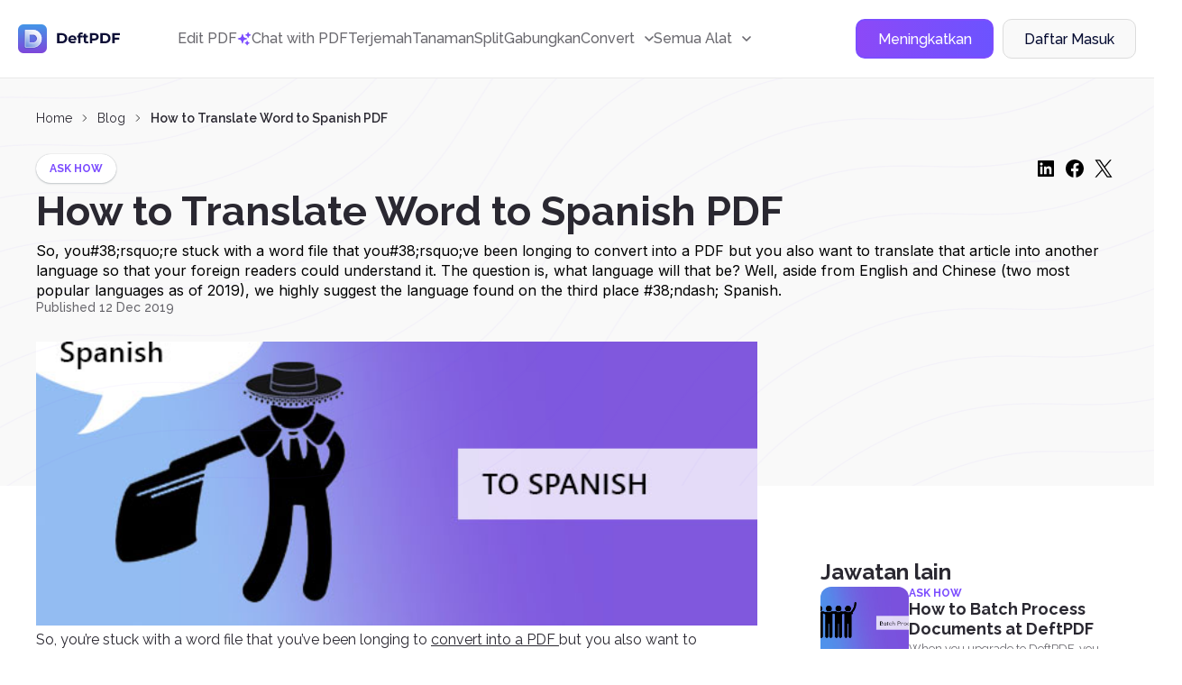

--- FILE ---
content_type: text/html; charset=UTF-8
request_url: https://deftpdf.com/ms/blog/how-to-translate-word-to-spanish-pdf
body_size: 126693
content:
<!doctype html>
<html >
    <head>
        <meta charset="UTF-8">
        <link rel="alternate" hreflang="en" href="/how-to-translate-word-to-spanish-pdf"/>
	    	    <link rel="alternate" hreflang="fr" href="/fr/how-to-translate-word-to-spanish-pdf"/>
	    	    <link rel="alternate" hreflang="de" href="/de/how-to-translate-word-to-spanish-pdf"/>
	    	    <link rel="alternate" hreflang="pt" href="/pt/how-to-translate-word-to-spanish-pdf"/>
	    	    <link rel="alternate" hreflang="zh" href="/zh/how-to-translate-word-to-spanish-pdf"/>
	    	    <link rel="alternate" hreflang="es" href="/es/how-to-translate-word-to-spanish-pdf"/>
	    	    <link rel="alternate" hreflang="cs" href="/cs/how-to-translate-word-to-spanish-pdf"/>
	    	    <link rel="alternate" hreflang="it" href="/it/how-to-translate-word-to-spanish-pdf"/>
	    	    <link rel="alternate" hreflang="ja" href="/ja/how-to-translate-word-to-spanish-pdf"/>
	    	    <link rel="alternate" hreflang="ru" href="/ru/how-to-translate-word-to-spanish-pdf"/>
	    	    <link rel="alternate" hreflang="tr" href="/tr/how-to-translate-word-to-spanish-pdf"/>
	    	    <link rel="alternate" hreflang="zh-TW" href="/zh-TW/how-to-translate-word-to-spanish-pdf"/>
	    	    <link rel="alternate" hreflang="da" href="/da/how-to-translate-word-to-spanish-pdf"/>
	    	    <link rel="alternate" hreflang="nl" href="/nl/how-to-translate-word-to-spanish-pdf"/>
	    	    <link rel="alternate" hreflang="fi" href="/fi/how-to-translate-word-to-spanish-pdf"/>
	    	    <link rel="alternate" hreflang="id" href="/id/how-to-translate-word-to-spanish-pdf"/>
	    	    <link rel="alternate" hreflang="ko" href="/ko/how-to-translate-word-to-spanish-pdf"/>
	    	    <link rel="alternate" hreflang="no" href="/no/how-to-translate-word-to-spanish-pdf"/>
	    	    <link rel="alternate" hreflang="pl" href="/pl/how-to-translate-word-to-spanish-pdf"/>
	    	    <link rel="alternate" hreflang="sv" href="/sv/how-to-translate-word-to-spanish-pdf"/>
            
        <meta name="csrf-token" content="Tco5X908f69Oe4diNCOpLYadX4PPqeBZj9QxK6Mb">
        <meta name="viewport" content="width=device-width, user-scalable=no, initial-scale=1.0, maximum-scale=1.0, minimum-scale=1.0">
        <meta http-equiv="X-UA-Compatible" content="ie=edge">
        <meta name="keywords" content="DeftPDF, PDF converter, PDF editor, Pdf, Pdf software, Pdf tools, PDF converter PDF n-up, Translate PDF, PDF translate, Translate to Spanish,  English to Spanish,  Translate PDF to Spanish,  Spanish PDF,">
        <meta name="description" content="To translate PDF to Spanish, upload your PDF files in the PDF translator tool of DeftPDF, select the language then hit translate. Download your work to save it in your computer.">
    
        <title>How to Translate Word to Spanish PDF</title>
        
        <!-- Start SmartBanner configuration -->
<meta name="smartbanner:title" content="DeftPDF - All-in-one PDF Tools">
<meta name="smartbanner:author" content="Sictec Infotech Inc.">
<meta name="smartbanner:price" content="FREE">
<meta name="smartbanner:price-suffix-apple" content=" - On the App Store">
<meta name="smartbanner:price-suffix-google" content=" - In Google Play">
<meta name="smartbanner:icon-apple" content="https://deftpdf.com/img/android-icon.png">
<meta name="smartbanner:icon-google" content="https://deftpdf.com/img/android-icon.png">
<meta name="smartbanner:button" content="VIEW">
<meta name="smartbanner:button-url-google" content="https://play.google.com/store/apps/details?id=com.my.pdfnew">
<meta name="smartbanner:enabled-platforms" content="android">
<meta name="smartbanner:close-label" content="Close">
<!-- End SmartBanner configuration -->
<meta name="smartbanner:disable-positioning" content="true">

<link rel="stylesheet" href="https://deftpdf.com/js/smartbanner/smartbanner.min.css">
<script src="https://deftpdf.com/js/smartbanner/smartbanner.min.js"></script>

<style>
	.smartbanner.smartbanner--android{
		z-index: 2147483647,
	}
</style>
    
        <link rel="preconnect" href="https://fonts.googleapis.com">
        <link rel="preconnect" href="https://fonts.gstatic.com" crossorigin>
        <link href="https://fonts.googleapis.com/css2?family=Inter:wght@400;500&family=Poppins:wght@600;700&display=swap" rel="stylesheet">
        <link href="https://fonts.googleapis.com/css2?family=Raleway:wght@400;500;600;700&display=swap" rel="stylesheet">
    
        <link href="https://fonts.googleapis.com/css2?family=Montserrat:wght@400;500;600;700&display=swap" rel="stylesheet">
    
        <link href="https://fonts.googleapis.com/css2?family=Source+Code+Pro:wght@400;500;700&display=swap" rel="stylesheet">
    
        <link rel="stylesheet" href="https://cdnjs.cloudflare.com/ajax/libs/flag-icon-css/6.4.3/css/flag-icons.min.css" integrity="sha512-uvXdJud8WaOlQFjlz9B15Yy2Au/bMAvz79F7Xa6OakCl2jvQPdHD0hb3dEqZRdSwG4/sknePXlE7GiarwA/9Wg==" crossorigin="anonymous" referrerpolicy="no-referrer">
        <link rel="stylesheet" href="https://deftpdf.com/css/v2/plagins/choices.css" />

        
        		
		<link rel="stylesheet" href="https://cdn.jsdelivr.net/npm/swiper@11/swiper-bundle.min.css" />

        <link rel="stylesheet" href="https://deftpdf.com/css/v2/bootstrap-grid.css">
        <link rel="stylesheet" href="https://deftpdf.com/css/v2/reset.css?1.1.1">
        
        
                        
        <link rel="stylesheet" href="https://deftpdf.com/css/v2/global.css?1.1.1">
        <link rel="stylesheet" href="https://deftpdf.com/css/v2/components/components.css?1.1.1">
        <link rel="stylesheet" href="https://deftpdf.com/css/v2/main-alpha.css?1.1.1">
        <link rel="stylesheet" href="https://deftpdf.com/css/v2/main-bravo.css?1.1.1">
        <link rel="stylesheet" href="https://deftpdf.com/css/v2/main-charlie-31-08-22.css?1.1.1">
        <link rel="stylesheet" href="https://deftpdf.com/css/v2/main-charlie.css?1.1.1">
        <link rel="stylesheet" href="https://deftpdf.com/css/v2/main-delta.css?1.1.1">
        <link rel="stylesheet" href="https://deftpdf.com/css/v2/media-alpha.css?1.1.1">
        <link rel="stylesheet" href="https://deftpdf.com/css/v2/media-bravo.css?1.1.1">
        <link rel="stylesheet" href="https://deftpdf.com/css/v2/media-charlie.css?1.1.1">
        <link rel="stylesheet" href="https://deftpdf.com/css/v2/media-delta.css?1.1.1">
    
        <link rel="stylesheet" href="https://deftpdf.com/css/v2/main-alpha-17-08-2023.css?1.1.1">
        <link rel="stylesheet" href="https://deftpdf.com/css/v2/main-bravo-17-08-2023.css?1.1.1">
        <link rel="stylesheet" href="https://deftpdf.com/css/v2/main-charlie-17-08-2023.css?1.1.1">
        <link rel="stylesheet" href="https://deftpdf.com/css/v2/main-delta-17-08-2023.css?1.1.1">



        <link rel="stylesheet" href="https://deftpdf.com/css/v2/main-alpha-26-03-24.css?1.1.1">
        <link rel="stylesheet" href="https://deftpdf.com/css/v2/main-bravo-26-03-2024.css?1.1.1">
        <link rel="stylesheet" href="https://deftpdf.com/css/v2/main-charlie-27-03-2024.css?1.1.1">
        <link rel="stylesheet" href="https://deftpdf.com/css/v2/main-delta-27-03-2024.css?1.1.1">

		<link rel="stylesheet" href="https://deftpdf.com/css/main-charlie-15-08-2024.css?1.1.1">
		
		

        <link rel="stylesheet" href="https://deftpdf.com/css/v2/update-popup.css?1.1.1">
		<script src="https://www.google.com/recaptcha/api.js"></script>


        
            </head>

    <body data-mobile-menu class="">
		<div class="current_uploads"></div>
        <header class="header">
	<div class="container-fluid">
		<div class="header__wrap">
			<a href="/ms" class="header__logo">
				<svg xmlns="http://www.w3.org/2000/svg" xmlns:xlink="http://www.w3.org/1999/xlink" width="114" height="32" viewBox="0 0 114 32" fill="none" class="svg">
<g clip-path="url(#clip0_353_33850)">
<path d="M32.8061 -0.803131H-0.803223V32.8062H32.8061V-0.803131Z" fill="url(#paint0_linear_353_33850)"/>
<g opacity="0.5">
<rect x="5.72974" y="6.12473" width="20.7813" height="21.625" fill="url(#pattern0)"/>
</g>
<path opacity="0.88" d="M17.1624 25.425C15.2937 25.4281 10.9124 25.4406 8.81865 25.4312C8.29678 25.4281 7.8749 25.0062 7.8749 24.4812V7.05311C7.8749 6.79686 7.97803 6.56561 8.14053 6.39374C7.7874 6.53124 7.54053 6.87499 7.54053 7.27499V24.7937C7.54053 25.3156 7.9624 25.7406 8.48428 25.7437C10.5749 25.7531 14.9593 25.7406 16.828 25.7375C17.4062 25.7375 17.9843 25.6844 18.5468 25.55C19.7562 25.2656 20.9655 24.8094 21.953 24.1187C21.0468 24.6969 19.9562 24.9844 18.8812 25.2375C18.3187 25.3687 17.7405 25.4219 17.1624 25.425Z" fill="url(#paint1_linear_353_33850)"/>
<path opacity="0.88" d="M17.7904 11.2281C17.6873 11.2031 17.5029 11.175 17.2123 11.175C16.1466 11.1719 14.9248 11.1625 12.7341 11.1562V11.3813C14.8216 11.3875 15.8716 11.3937 16.8779 11.4C17.1685 11.4 17.3529 11.4313 17.456 11.4531C19.5591 11.9469 21.0873 13.8719 21.0873 16.0312C21.0873 17.5594 20.3216 18.9687 19.131 19.8375C20.5123 19 21.4216 17.475 21.4216 15.8094C21.4216 13.6469 19.8935 11.7219 17.7904 11.2281Z" fill="url(#paint2_linear_353_33850)"/>
<path opacity="0.88" d="M26.1029 15.8813C26.1029 11.2844 22.8935 7.425 18.5998 6.41875C18.0435 6.2875 17.4716 6.23437 16.8998 6.23125C15.0404 6.22187 10.6279 6.20312 8.54663 6.20625C8.42476 6.20625 8.30913 6.23125 8.20288 6.27187C8.03726 6.44375 7.93726 6.675 7.93726 6.93125V24.3594C7.93726 24.8813 8.35913 25.3063 8.88101 25.3094C10.9716 25.3188 15.356 25.3063 17.2248 25.3031C17.8029 25.3031 18.381 25.25 18.9435 25.1156C20.0185 24.8625 21.0248 24.4313 21.931 23.8531C24.4498 22.1 26.1029 19.1813 26.1029 15.8813ZM19.131 19.6875C18.6373 20.0469 18.0748 20.3156 17.4591 20.4594C17.356 20.4844 17.1716 20.5125 16.8779 20.5125C15.6748 20.5156 14.5185 20.5188 12.6185 20.5219V11.2281C12.731 11.2281 12.8404 11.2281 12.9529 11.2281V11.0031C14.9248 11.0094 16.1466 11.0188 17.2123 11.0219C17.5029 11.0219 17.6873 11.0531 17.7904 11.075C19.8935 11.5687 21.4216 13.4937 21.4216 15.6531C21.4216 17.3219 20.5123 18.85 19.131 19.6875Z" fill="url(#paint3_linear_353_33850)"/>
<path opacity="0.88" d="M18.5998 6.55937C18.0435 6.42812 17.4716 6.375 16.8998 6.37187C15.0404 6.3625 10.6279 6.34375 8.54663 6.34687C8.42476 6.34687 8.30913 6.37187 8.20288 6.4125C8.03726 6.58437 7.93726 6.81562 7.93726 7.07187V24.5C7.93726 25.0219 8.35913 25.4469 8.88101 25.45C10.9716 25.4594 15.356 25.4469 17.2248 25.4438C17.8029 25.4438 18.381 25.3906 18.9435 25.2563C20.0185 25.0031 21.0248 24.5719 21.931 23.9938C24.4529 22.2375 26.106 19.3187 26.106 16.0187C26.1029 11.4219 22.8935 7.5625 18.5998 6.55937ZM19.131 19.825C18.7216 20.0719 18.2716 20.1219 17.7935 20.2344C17.6904 20.2594 17.506 20.2875 17.2123 20.2875C16.0091 20.2906 14.8529 20.4344 12.6185 20.4344V11.1469C14.9248 11.1531 16.1466 11.1625 17.2123 11.1656C17.5029 11.1656 17.6873 11.1969 17.7904 11.2187C19.8935 11.7125 21.4216 13.6375 21.4216 15.7969C21.4216 17.4625 20.5123 18.9875 19.131 19.825Z" fill="url(#paint4_linear_353_33850)"/>
<path d="M10.8341 25.55C10.0872 25.55 9.40908 25.55 8.88096 25.5469C8.23096 25.5437 7.69971 25.0125 7.69971 24.3625V6.93436C7.69971 6.62499 7.81846 6.33124 8.03408 6.10936L8.06846 6.07186L8.11533 6.05311C8.25283 5.99999 8.39658 5.97186 8.54346 5.97186C10.4122 5.96561 14.2091 5.98436 16.2466 5.99374L16.8966 5.99686C17.5341 5.99999 18.1091 6.06249 18.6497 6.19061C20.7997 6.69374 22.7497 7.92499 24.1435 9.65624C25.5591 11.4156 26.3372 13.625 26.3372 15.8812C26.3372 19.1312 24.7372 22.1875 22.0622 24.0531L22.0528 24.0594C21.1091 24.6625 20.0778 25.0969 18.9935 25.35C18.4466 25.4781 17.8685 25.5406 17.2216 25.5437H16.8997C15.4653 25.5469 12.8872 25.55 10.8341 25.55ZM8.34033 6.47811C8.23408 6.60624 8.17471 6.76561 8.17471 6.93436V24.3625C8.17471 24.7531 8.49346 25.0719 8.88096 25.075C10.8591 25.0812 14.9403 25.0719 16.8997 25.0687H17.2216C17.831 25.0687 18.3747 25.0094 18.8872 24.8875C19.9185 24.6437 20.8997 24.2312 21.7966 23.6594C24.3435 21.8812 25.8653 18.975 25.8653 15.8812C25.8653 11.4562 22.856 7.65936 18.5466 6.64999C18.0403 6.53124 17.4997 6.47186 16.8997 6.46874L16.2497 6.46561C14.2091 6.45624 10.4153 6.44061 8.54971 6.44374C8.47783 6.44686 8.40596 6.45624 8.34033 6.47811ZM12.381 20.5344V10.7687H12.6185C14.2966 10.7719 15.3997 10.7781 16.2872 10.7844L17.2122 10.7875C17.5278 10.7875 17.731 10.8219 17.8435 10.8469C20.0528 11.3656 21.656 13.3875 21.656 15.6562C21.656 17.3656 20.7341 18.9875 19.2528 19.8875C18.8122 20.1531 18.3403 20.3469 17.8466 20.4656C17.731 20.4937 17.5278 20.525 17.2091 20.525L16.3903 20.5281C15.431 20.5312 14.3466 20.5344 12.6153 20.5344H12.381ZM12.856 11.2437V20.0594C14.4497 20.0594 15.4778 20.0562 16.3903 20.0531L17.2091 20.05C17.481 20.05 17.6466 20.025 17.7372 20.0031C18.181 19.9 18.6091 19.7219 19.006 19.4812L19.1278 19.6844L19.006 19.4812C20.3466 18.6687 21.181 17.2 21.181 15.6562C21.181 13.6062 19.731 11.775 17.7341 11.3094C17.6591 11.2906 17.4935 11.2625 17.2091 11.2625L16.2841 11.2594C15.4403 11.2531 14.3997 11.2469 12.856 11.2437Z" fill="white"/>
</g>
<path d="M43.328 9.8H48.416C49.632 9.8 50.704 10.0347 51.632 10.504C52.5707 10.9627 53.296 11.6133 53.808 12.456C54.3307 13.2987 54.592 14.28 54.592 15.4C54.592 16.52 54.3307 17.5013 53.808 18.344C53.296 19.1867 52.5707 19.8427 51.632 20.312C50.704 20.7707 49.632 21 48.416 21H43.328V9.8ZM48.288 18.872C49.408 18.872 50.2987 18.5627 50.96 17.944C51.632 17.3147 51.968 16.4667 51.968 15.4C51.968 14.3333 51.632 13.4907 50.96 12.872C50.2987 12.2427 49.408 11.928 48.288 11.928H45.92V18.872H48.288ZM64.8028 16.728C64.8028 16.76 64.7868 16.984 64.7548 17.4H58.2428C58.3601 17.9333 58.6374 18.3547 59.0748 18.664C59.5121 18.9733 60.0561 19.128 60.7068 19.128C61.1548 19.128 61.5494 19.064 61.8908 18.936C62.2428 18.7973 62.5681 18.584 62.8668 18.296L64.1948 19.736C63.3841 20.664 62.2001 21.128 60.6428 21.128C59.6721 21.128 58.8134 20.9413 58.0668 20.568C57.3201 20.184 56.7441 19.656 56.3388 18.984C55.9334 18.312 55.7308 17.5493 55.7308 16.696C55.7308 15.8533 55.9281 15.096 56.3228 14.424C56.7281 13.7413 57.2774 13.2133 57.9708 12.84C58.6748 12.456 59.4588 12.264 60.3228 12.264C61.1654 12.264 61.9281 12.4453 62.6108 12.808C63.2934 13.1707 63.8268 13.6933 64.2108 14.376C64.6054 15.048 64.8028 15.832 64.8028 16.728ZM60.3388 14.152C59.7734 14.152 59.2988 14.312 58.9148 14.632C58.5308 14.952 58.2961 15.3893 58.2108 15.944H62.4508C62.3654 15.4 62.1308 14.968 61.7468 14.648C61.3628 14.3173 60.8934 14.152 60.3388 14.152ZM69.2005 12.584H71.4085V14.504H69.2645V21H66.7685V14.504H65.4405V12.584H66.7685V12.2C66.7685 11.2187 67.0565 10.44 67.6325 9.864C68.2192 9.288 69.0405 9 70.0965 9C70.4698 9 70.8218 9.04267 71.1525 9.128C71.4938 9.20267 71.7765 9.31467 72.0005 9.464L71.3445 11.272C71.0565 11.0693 70.7205 10.968 70.3365 10.968C69.5792 10.968 69.2005 11.384 69.2005 12.216V12.584ZM78.204 20.584C77.9587 20.7653 77.6547 20.904 77.292 21C76.94 21.0853 76.5667 21.128 76.172 21.128C75.148 21.128 74.3533 20.8667 73.788 20.344C73.2333 19.8213 72.956 19.0533 72.956 18.04V14.504H71.628V12.584H72.956V10.488H75.452V12.584H77.596V14.504H75.452V18.008C75.452 18.3707 75.5427 18.6533 75.724 18.856C75.916 19.048 76.1827 19.144 76.524 19.144C76.9187 19.144 77.2547 19.0373 77.532 18.824L78.204 20.584ZM84.6291 9.8C85.6211 9.8 86.4798 9.96533 87.2051 10.296C87.9411 10.6267 88.5065 11.096 88.9011 11.704C89.2958 12.312 89.4931 13.032 89.4931 13.864C89.4931 14.6853 89.2958 15.4053 88.9011 16.024C88.5065 16.632 87.9411 17.1013 87.2051 17.432C86.4798 17.752 85.6211 17.912 84.6291 17.912H82.3731V21H79.7811V9.8H84.6291ZM84.4851 15.8C85.2638 15.8 85.8558 15.6347 86.2611 15.304C86.6665 14.9627 86.8691 14.4827 86.8691 13.864C86.8691 13.2347 86.6665 12.7547 86.2611 12.424C85.8558 12.0827 85.2638 11.912 84.4851 11.912H82.3731V15.8H84.4851ZM91.3436 9.8H96.4316C97.6476 9.8 98.7196 10.0347 99.6476 10.504C100.586 10.9627 101.312 11.6133 101.824 12.456C102.346 13.2987 102.608 14.28 102.608 15.4C102.608 16.52 102.346 17.5013 101.824 18.344C101.312 19.1867 100.586 19.8427 99.6476 20.312C98.7196 20.7707 97.6476 21 96.4316 21H91.3436V9.8ZM96.3036 18.872C97.4236 18.872 98.3143 18.5627 98.9756 17.944C99.6476 17.3147 99.9836 16.4667 99.9836 15.4C99.9836 14.3333 99.6476 13.4907 98.9756 12.872C98.3143 12.2427 97.4236 11.928 96.3036 11.928H93.9356V18.872H96.3036ZM107.154 11.88V14.84H112.338V16.92H107.154V21H104.562V9.8H113.026V11.88H107.154Z" fill="#0C0E36"/>
<defs>
<pattern id="pattern0" patternContentUnits="objectBoundingBox" width="1" height="1">
<use xlink:href="#image0_353_33850" transform="scale(0.00150376 0.00144509)"/>
</pattern>
<linearGradient id="paint0_linear_353_33850" x1="15.9999" y1="-0.611256" x2="15.9999" y2="32.8133" gradientUnits="userSpaceOnUse">
<stop stop-color="#4298E8"/>
<stop offset="1" stop-color="#8044DB"/>
</linearGradient>
<linearGradient id="paint1_linear_353_33850" x1="2.36063" y1="31.8322" x2="21.2542" y2="6.98038" gradientUnits="userSpaceOnUse">
<stop stop-color="#4298E8" stop-opacity="0.3"/>
<stop offset="0.1236" stop-color="#6EB0ED" stop-opacity="0.3742"/>
<stop offset="0.2692" stop-color="#9AC8F3" stop-opacity="0.4615"/>
<stop offset="0.4166" stop-color="#BEDCF7" stop-opacity="0.5499"/>
<stop offset="0.5635" stop-color="#DBEBFB" stop-opacity="0.6381"/>
<stop offset="0.7099" stop-color="#EFF6FD" stop-opacity="0.7259"/>
<stop offset="0.8556" stop-color="#FBFDFF" stop-opacity="0.8134"/>
<stop offset="1" stop-color="white" stop-opacity="0.9"/>
</linearGradient>
<linearGradient id="paint2_linear_353_33850" x1="2.9906" y1="32.793" x2="21.7966" y2="8.05636" gradientUnits="userSpaceOnUse">
<stop stop-color="#4298E8" stop-opacity="0.3"/>
<stop offset="0.1236" stop-color="#6EB0ED" stop-opacity="0.3742"/>
<stop offset="0.2692" stop-color="#9AC8F3" stop-opacity="0.4615"/>
<stop offset="0.4166" stop-color="#BEDCF7" stop-opacity="0.5499"/>
<stop offset="0.5635" stop-color="#DBEBFB" stop-opacity="0.6381"/>
<stop offset="0.7099" stop-color="#EFF6FD" stop-opacity="0.7259"/>
<stop offset="0.8556" stop-color="#FBFDFF" stop-opacity="0.8134"/>
<stop offset="1" stop-color="white" stop-opacity="0.9"/>
</linearGradient>
<linearGradient id="paint3_linear_353_33850" x1="2.78494" y1="31.6054" x2="21.1673" y2="7.42608" gradientUnits="userSpaceOnUse">
<stop stop-color="#4298E8" stop-opacity="0.3"/>
<stop offset="0.1236" stop-color="#6EB0ED" stop-opacity="0.3742"/>
<stop offset="0.2692" stop-color="#9AC8F3" stop-opacity="0.4615"/>
<stop offset="0.4166" stop-color="#BEDCF7" stop-opacity="0.5499"/>
<stop offset="0.5635" stop-color="#DBEBFB" stop-opacity="0.6381"/>
<stop offset="0.7099" stop-color="#EFF6FD" stop-opacity="0.7259"/>
<stop offset="0.8556" stop-color="#FBFDFF" stop-opacity="0.8134"/>
<stop offset="1" stop-color="white" stop-opacity="0.9"/>
</linearGradient>
<linearGradient id="paint4_linear_353_33850" x1="8.70246" y1="24.2556" x2="20.9094" y2="7.71634" gradientUnits="userSpaceOnUse">
<stop stop-color="#4298E8" stop-opacity="0.3"/>
<stop offset="0.1236" stop-color="#6EB0ED" stop-opacity="0.3742"/>
<stop offset="0.2692" stop-color="#9AC8F3" stop-opacity="0.4615"/>
<stop offset="0.4166" stop-color="#BEDCF7" stop-opacity="0.5499"/>
<stop offset="0.5635" stop-color="#DBEBFB" stop-opacity="0.6381"/>
<stop offset="0.7099" stop-color="#EFF6FD" stop-opacity="0.7259"/>
<stop offset="0.8556" stop-color="#FBFDFF" stop-opacity="0.8134"/>
<stop offset="1" stop-color="white" stop-opacity="0.9"/>
</linearGradient>
<clipPath id="clip0_353_33850">
<rect width="32" height="32" rx="6" fill="white"/>
</clipPath>
<image id="image0_353_33850" width="665" height="692" xlink:href="[data-uri]"/>
</defs>
</svg>
			</a>
			<div class="header__mob-menu  d-none-max-w-1199">
				<nav class="header__nav">
																			<a href="/ms/pdf-editor" class="header__nav-link">
																			Edit PDF
																	</a>
													
																			<a href="/ms/chat-with-pdf" class="header__nav-link">
																			<div class="flex items-center gap-6">
											<img src='https://deftpdf.com/img/img-15-08-2024/icon-chat-with-pdf-2.svg'>
											Chat with PDF

										</div>
																	</a>
													
																			<a href="/ms/translate" class="header__nav-link">
																			Terjemah
																	</a>
													
																			<a href="/ms/crop-pdf" class="header__nav-link">
																			Tanaman
																	</a>
													
																			<a href="/ms/split-pdf-down-the-middle" class="header__nav-link">
																			Split
																	</a>
													
																			<a href="/ms/visually-combine-reorder-pdf" class="header__nav-link">
																			Gabungkan
																	</a>
													
																			<div class="dropdown-el pos-reletive" data-dropdown>
									<a href="#" class="header__nav-link" data-dropdown-action>
										<span>Convert</span>
										<span class="header__nav-link-icon">
											<svg xmlns="http://www.w3.org/2000/svg" width="10" height="6" viewBox="0 0 10 6" fill="none" class="svg">
<path d="M1 1L5 5L9 1" stroke="currentColor" stroke-width="1.5" stroke-linecap="round" stroke-linejoin="round"/>
</svg>
										</span>
									</a>
									<div class="dropdown--body dropdown--convert">
										<div class="tools--lists">
			<div class="tool-list">
		    <div class="tool-lis--head mb-12">Tukar dari PDF</div>
		    <div class="--lists">
		        <ul class="--list">
		        					        <li class="--list--item">
						    <a href="/ms/pdf-to-jpg" class="--list--item--link">
						        <span class="ico ico-20 mr-12"><img src="https://deftpdf.com/new-ui/img/ico-pdftojpg.svg" alt="PDF ke JPG"></span>
						        <span class="info">PDF ke JPG</span>
						    </a>
				        </li>
		            				        <li class="--list--item">
						    <a href="/ms/pdf-to-word" class="--list--item--link">
						        <span class="ico ico-20 mr-12"><img src="https://deftpdf.com/new-ui/img/ico-pdftoword.svg" alt="PDF ke Word"></span>
						        <span class="info">PDF ke Word</span>
						    </a>
				        </li>
		            				        <li class="--list--item">
						    <a href="/ms/pdf-to-excel" class="--list--item--link">
						        <span class="ico ico-20 mr-12"><img src="https://deftpdf.com/new-ui/img/ico-pdftoexcel.svg" alt="PDF ke Excel"></span>
						        <span class="info">PDF ke Excel</span>
						    </a>
				        </li>
		            				        <li class="--list--item">
						    <a href="/ms/pdf-to-ppt" class="--list--item--link">
						        <span class="ico ico-20 mr-12"><img src="https://deftpdf.com/new-ui/img/ico-pdftoppt.svg" alt="PDF ke PPT"></span>
						        <span class="info">PDF ke PPT</span>
						    </a>
				        </li>
		            				        <li class="--list--item">
						    <a href="/ms/pdf-to-epub" class="--list--item--link">
						        <span class="ico ico-20 mr-12"><img src="https://deftpdf.com/new-ui/img/ico-pdftoepub.svg" alt="PDF ke EPUB"></span>
						        <span class="info">PDF ke EPUB</span>
						    </a>
				        </li>
		            				        <li class="--list--item">
						    <a href="/ms/extract-text-from-pdf" class="--list--item--link">
						        <span class="ico ico-20 mr-12"><img src="https://deftpdf.com/new-ui/img/ico-pdftotext.svg" alt="PDF ke Teks"></span>
						        <span class="info">PDF ke Teks</span>
						    </a>
				        </li>
		            				        <li class="--list--item">
						    <a href="/ms/pdf-to-pdfa" class="--list--item--link">
						        <span class="ico ico-20 mr-12"><img src="https://deftpdf.com/new-ui/img/ico-pdftopdfa.svg" alt="PDF ke PDF/A"></span>
						        <span class="info">PDF ke PDF/A</span>
						    </a>
				        </li>
		            
		        </ul>
		    </div> 
		</div>
    		<div class="tool-list">
		    <div class="tool-lis--head mb-12">Tukar ke PDF</div>
		    <div class="--lists">
		        <ul class="--list">
		        					        <li class="--list--item">
						    <a href="/ms/jpg-to-pdf" class="--list--item--link">
						        <span class="ico ico-20 mr-12"><img src="https://deftpdf.com/new-ui/img/ico-jpgtopdf.svg" alt="JPG ke PDF"></span>
						        <span class="info">JPG ke PDF</span>
						    </a>
				        </li>
		            				        <li class="--list--item">
						    <a href="/ms/ppt-to-pdf" class="--list--item--link">
						        <span class="ico ico-20 mr-12"><img src="https://deftpdf.com/new-ui/img/ico-ppttopdf.svg" alt="PPT ke PDF"></span>
						        <span class="info">PPT ke PDF</span>
						    </a>
				        </li>
		            				        <li class="--list--item">
						    <a href="/ms/word-to-pdf" class="--list--item--link">
						        <span class="ico ico-20 mr-12"><img src="https://deftpdf.com/new-ui/img/ico-wordtopdf.svg" alt="Word ke PDF"></span>
						        <span class="info">Word ke PDF</span>
						    </a>
				        </li>
		            				        <li class="--list--item">
						    <a href="/ms/html-to-pdf" class="--list--item--link">
						        <span class="ico ico-20 mr-12"><img src="https://deftpdf.com/new-ui/img/ico-htmltopdf.svg" alt="HTML ke PDF"></span>
						        <span class="info">HTML ke PDF</span>
						    </a>
				        </li>
		            				        <li class="--list--item">
						    <a href="/ms/ocr-pdf" class="--list--item--link">
						        <span class="ico ico-20 mr-12"><img src="https://deftpdf.com/new-ui/img/ico-ocrtopdf.svg" alt="OCR ke PDF"></span>
						        <span class="info">OCR ke PDF</span>
						    </a>
				        </li>
		            				        <li class="--list--item">
						    <a href="/ms/epub-to-pdf" class="--list--item--link">
						        <span class="ico ico-20 mr-12"><img src="https://deftpdf.com/new-ui/img/ico-epubtopdf.svg" alt="EPUB ke PDF"></span>
						        <span class="info">EPUB ke PDF</span>
						    </a>
				        </li>
		            
		        </ul>
		    </div> 
		</div>
        
</div>
									</div>
								</div>							
													
																			<div class="dropdown-el" data-dropdown>
									<a href="#" class="header__nav-link" data-dropdown-action>
										<span>Semua Alat</span>
										<span class="header__nav-link-icon">
											<svg xmlns="http://www.w3.org/2000/svg" width="10" height="6" viewBox="0 0 10 6" fill="none" class="svg">
<path d="M1 1L5 5L9 1" stroke="currentColor" stroke-width="1.5" stroke-linecap="round" stroke-linejoin="round"/>
</svg>
										</span>
									</a>
									<div class="dropdown--body">
										<div class="tools--lists" id="tools_list_1">
	    <div class="tool-list">
        <div class="tool-lis--head mb-12">Popular</div>
	    <div class="--lists ">
	    				    <ul class="--list">
			    				    				    	
			        <li class="--list--item">
					    <a href="/ms/translate" class="--list--item--link">
					        <span class="ico ico-20 mr-12">
					        	<img loading="lazy" src="https://deftpdf.com/new-ui/img/ico-translate.svg" alt="Terjemah">
					        </span>
					        <span class="info">Terjemah</span>
					    </a>
			        </li>
			        
			        			        			    				    	
			        <li class="--list--item">
					    <a href="/ms/pdf-editor" class="--list--item--link">
					        <span class="ico ico-20 mr-12">
					        	<img loading="lazy" src="https://deftpdf.com/new-ui/img/ico-edit.svg" alt="Edit">
					        </span>
					        <span class="info">Edit</span>
					    </a>
			        </li>
			        
			        			        			    				    	
			        <li class="--list--item">
					    <a href="/ms/crop-pdf" class="--list--item--link">
					        <span class="ico ico-20 mr-12">
					        	<img loading="lazy" src="https://deftpdf.com/new-ui/img/ico-crop.svg" alt="Tanaman">
					        </span>
					        <span class="info">Tanaman</span>
					    </a>
			        </li>
			        
			        			        			    				    	
			        <li class="--list--item">
					    <a href="/ms/split-pdf-down-the-middle" class="--list--item--link">
					        <span class="ico ico-20 mr-12">
					        	<img loading="lazy" src="https://deftpdf.com/new-ui/img/ico-split.svg" alt="Split dalam separuh">
					        </span>
					        <span class="info">Split dalam separuh</span>
					    </a>
			        </li>
			        
			        			        			    				    	
			        <li class="--list--item">
					    <a href="/ms/visually-combine-reorder-pdf" class="--list--item--link">
					        <span class="ico ico-20 mr-12">
					        	<img loading="lazy" src="https://deftpdf.com/new-ui/img/ico-combine.svg" alt="Gabungkan &amp; Susun Semula">
					        </span>
					        <span class="info">Gabungkan &amp; Susun Semula</span>
					    </a>
			        </li>
			        
			        			        			    				    	
			        <li class="--list--item">
					    <a href="/ms/resize-pdf" class="--list--item--link">
					        <span class="ico ico-20 mr-12">
					        	<img loading="lazy" src="https://deftpdf.com/new-ui/img/ico-resize.svg" alt="Saiz semula">
					        </span>
					        <span class="info">Saiz semula</span>
					    </a>
			        </li>
			        
			        			        
			    </ul>
	        	    </div> 
    </div>
        <div class="tool-list">
        <div class="tool-lis--head mb-12">GABUNGKAN &amp; MAMPATKAN</div>
	    <div class="--lists one_col">
	    				    <ul class="--list">
			    				    				    	
			        <li class="--list--item">
					    <a href="/ms/alternate-mix-pdf" class="--list--item--link">
					        <span class="ico ico-20 mr-12">
					        	<img loading="lazy" src="https://deftpdf.com/new-ui/img/ico-alternate.svg" alt="Ganti &amp; Campuran">
					        </span>
					        <span class="info">Ganti &amp; Campuran</span>
					    </a>
			        </li>
			        
			        			        			    				    	
			        <li class="--list--item">
					    <a href="/ms/merge-pdf" class="--list--item--link">
					        <span class="ico ico-20 mr-12">
					        	<img loading="lazy" src="https://deftpdf.com/new-ui/img/ico-merge.svg" alt="Gabung">
					        </span>
					        <span class="info">Gabung</span>
					    </a>
			        </li>
			        
			        			        			    				    	
			        <li class="--list--item">
					    <a href="/ms/visually-combine-reorder-pdf" class="--list--item--link">
					        <span class="ico ico-20 mr-12">
					        	<img loading="lazy" src="https://deftpdf.com/new-ui/img/ico-combine.svg" alt="Gabungkan &amp; Susun Semula">
					        </span>
					        <span class="info">Gabungkan &amp; Susun Semula</span>
					    </a>
			        </li>
			        
			        			        			    				    	
			        <li class="--list--item">
					    <a href="/ms/compress-pdf" class="--list--item--link">
					        <span class="ico ico-20 mr-12">
					        	<img loading="lazy" src="https://deftpdf.com/new-ui/img/ico-compress.svg" alt="Memampatkan">
					        </span>
					        <span class="info">Memampatkan</span>
					    </a>
			        </li>
			        
			        			        
			    </ul>
	        			    <ul class="--list">
			    				    				        <li class="--list--item">
				        <div class="tool-lis--head mb-12">Template Library</div>
				    </li>

			        	
			        
			        			        			    				    	
			        <li class="--list--item">
					    <a href="/ms/pdf-templates/templates" class="--list--item--link">
					        <span class="ico ico-20 mr-12">
					        	<img loading="lazy" src="https://deftpdf.com/new-ui/img/Template Editor.svg" alt="PDF Templates">
					        </span>
					        <span class="info">PDF Templates</span>
					    </a>
			        </li>
			        
			        			        			    				    	
			        <li class="--list--item">
					    <a href="/ms/pdf-templates/templates?q=top_100" class="--list--item--link">
					        <span class="ico ico-20 mr-12">
					        	<img loading="lazy" src="https://deftpdf.com/new-ui/img/Top 100 Templates.svg" alt="Top 100 templates">
					        </span>
					        <span class="info">Top 100 templates</span>
					    </a>
			        </li>
			        
			        			        
			    </ul>
	        	    </div> 
    </div>
        <div class="tool-list">
        <div class="tool-lis--head mb-12">EDIT &amp; TANDATANGAN</div>
	    <div class="--lists ">
	    				    <ul class="--list">
			    				    				    	
			        <li class="--list--item">
					    <a href="/ms/bates-numbering-pdf" class="--list--item--link">
					        <span class="ico ico-20 mr-12">
					        	<img loading="lazy" src="https://deftpdf.com/new-ui/img/ico-bates.svg" alt="Penomboran Bates">
					        </span>
					        <span class="info">Penomboran Bates</span>
					    </a>
			        </li>
			        
			        			        			    				    	
			        <li class="--list--item">
					    <a href="/ms/crop-pdf" class="--list--item--link">
					        <span class="ico ico-20 mr-12">
					        	<img loading="lazy" src="https://deftpdf.com/new-ui/img/ico-crop.svg" alt="Tanaman">
					        </span>
					        <span class="info">Tanaman</span>
					    </a>
			        </li>
			        
			        			        			    				    	
			        <li class="--list--item">
					    <a href="/ms/delete-pdf-pages" class="--list--item--link">
					        <span class="ico ico-20 mr-12">
					        	<img loading="lazy" src="https://deftpdf.com/new-ui/img/ico-deletepages.svg" alt="Padam Halaman">
					        </span>
					        <span class="info">Padam Halaman</span>
					    </a>
			        </li>
			        
			        			        			    				    	
			        <li class="--list--item">
					    <a href="/ms/pdf-editor" class="--list--item--link">
					        <span class="ico ico-20 mr-12">
					        	<img loading="lazy" src="https://deftpdf.com/new-ui/img/ico-edit.svg" alt="Edit">
					        </span>
					        <span class="info">Edit</span>
					    </a>
			        </li>
			        
			        			        			    				    	
			        <li class="--list--item">
					    <a href="/ms/pdf-editor-fill-sign" class="--list--item--link">
					        <span class="ico ico-20 mr-12">
					        	<img loading="lazy" src="https://deftpdf.com/new-ui/img/ico-fillsign.svg" alt="Isi &amp; Tandatangan">
					        </span>
					        <span class="info">Isi &amp; Tandatangan</span>
					    </a>
			        </li>
			        
			        			        			    				    	
			        <li class="--list--item">
					    <a href="/ms/grayscale-pdf" class="--list--item--link">
					        <span class="ico ico-20 mr-12">
					        	<img loading="lazy" src="https://deftpdf.com/new-ui/img/ico-greyscale.svg" alt="Skala Kelabu">
					        </span>
					        <span class="info">Skala Kelabu</span>
					    </a>
			        </li>
			        
			        			        			    				    	
			        <li class="--list--item">
					    <a href="/ms/header-footer-pdf" class="--list--item--link">
					        <span class="ico ico-20 mr-12">
					        	<img loading="lazy" src="https://deftpdf.com/new-ui/img/ico-header&amp;footer.svg" alt="Tandukan &amp; Footer">
					        </span>
					        <span class="info">Tandukan &amp; Footer</span>
					    </a>
			        </li>
			        
			        			        			    				    	
			        <li class="--list--item">
					    <a href="/ms/n-up-pdf" class="--list--item--link">
					        <span class="ico ico-20 mr-12">
					        	<img loading="lazy" src="https://deftpdf.com/new-ui/img/ico-nup.svg" alt="N-Up">
					        </span>
					        <span class="info">N-Up</span>
					    </a>
			        </li>
			        
			        			        
			    </ul>
	        			    <ul class="--list">
			    				    				    	
			        <li class="--list--item">
					    <a href="/ms/invoice-generator" class="--list--item--link">
					        <span class="ico ico-20 mr-12">
					        	<img loading="lazy" src="https://deftpdf.com/new-ui/img/ico-invoicegenerator.svg" alt="Penjana Invois">
					        </span>
					        <span class="info">Penjana Invois</span>
					    </a>
			        </li>
			        
			        			        			    				    	
			        <li class="--list--item">
					    <a href="/ms/encrypt-pdf" class="--list--item--link">
					        <span class="ico ico-20 mr-12">
					        	<img loading="lazy" src="https://deftpdf.com/new-ui/img/ico-protect.svg" alt="Lindungi">
					        </span>
					        <span class="info">Lindungi</span>
					    </a>
			        </li>
			        
			        			        			    				    	
			        <li class="--list--item">
					    <a href="/ms/rotate-pdf-pages" class="--list--item--link">
					        <span class="ico ico-20 mr-12">
					        	<img loading="lazy" src="https://deftpdf.com/new-ui/img/ico-rotate.svg" alt="Putar">
					        </span>
					        <span class="info">Putar</span>
					    </a>
			        </li>
			        
			        			        			    				    	
			        <li class="--list--item">
					    <a href="/ms/repair-pdf" class="--list--item--link">
					        <span class="ico ico-20 mr-12">
					        	<img loading="lazy" src="https://deftpdf.com/new-ui/img/ico-repair.svg" alt="Pembaikan">
					        </span>
					        <span class="info">Pembaikan</span>
					    </a>
			        </li>
			        
			        			        			    				    	
			        <li class="--list--item">
					    <a href="/ms/resize-pdf" class="--list--item--link">
					        <span class="ico ico-20 mr-12">
					        	<img loading="lazy" src="https://deftpdf.com/new-ui/img/ico-resize.svg" alt="Saiz semula">
					        </span>
					        <span class="info">Saiz semula</span>
					    </a>
			        </li>
			        
			        			        			    				    	
			        <li class="--list--item">
					    <a href="/ms/unlock-pdf" class="--list--item--link">
					        <span class="ico ico-20 mr-12">
					        	<img loading="lazy" src="https://deftpdf.com/new-ui/img/ico-unlock.svg" alt="Buka kunci">
					        </span>
					        <span class="info">Buka kunci</span>
					    </a>
			        </li>
			        
			        			        			    				    	
			        <li class="--list--item">
					    <a href="/ms/watermark-pdf" class="--list--item--link">
					        <span class="ico ico-20 mr-12">
					        	<img loading="lazy" src="https://deftpdf.com/new-ui/img/ico-wotermark.svg" alt="Tanda Air">
					        </span>
					        <span class="info">Tanda Air</span>
					    </a>
			        </li>
			        
			        			        			    				    	
			        <li class="--list--item">
					    <a href="/ms/translate" class="--list--item--link">
					        <span class="ico ico-20 mr-12">
					        	<img loading="lazy" src="https://deftpdf.com/new-ui/img/ico-translate.svg" alt="Terjemah">
					        </span>
					        <span class="info">Terjemah</span>
					    </a>
			        </li>
			        
			        			        
			    </ul>
	        	    </div> 
    </div>
        <div class="tool-list">
        <div class="tool-lis--head mb-12">Convert</div>
	    <div class="--lists ">
	    				    <ul class="--list">
			    				    				    	
			        <li class="--list--item">
					    <a href="/ms/pdf-to-jpg" class="--list--item--link">
					        <span class="ico ico-20 mr-12">
					        	<img loading="lazy" src="https://deftpdf.com/new-ui/img/ico-pdftojpg.svg" alt="PDF ke JPG">
					        </span>
					        <span class="info">PDF ke JPG</span>
					    </a>
			        </li>
			        
			        			        			    				    	
			        <li class="--list--item">
					    <a href="/ms/pdf-to-word" class="--list--item--link">
					        <span class="ico ico-20 mr-12">
					        	<img loading="lazy" src="https://deftpdf.com/new-ui/img/ico-pdftoword.svg" alt="PDF ke Word">
					        </span>
					        <span class="info">PDF ke Word</span>
					    </a>
			        </li>
			        
			        			        			    				    	
			        <li class="--list--item">
					    <a href="/ms/pdf-to-excel" class="--list--item--link">
					        <span class="ico ico-20 mr-12">
					        	<img loading="lazy" src="https://deftpdf.com/new-ui/img/ico-pdftoexcel.svg" alt="PDF ke Excel">
					        </span>
					        <span class="info">PDF ke Excel</span>
					    </a>
			        </li>
			        
			        			        			    				    	
			        <li class="--list--item">
					    <a href="/ms/pdf-to-ppt" class="--list--item--link">
					        <span class="ico ico-20 mr-12">
					        	<img loading="lazy" src="https://deftpdf.com/new-ui/img/ico-pdftoppt.svg" alt="PDF ke PPT">
					        </span>
					        <span class="info">PDF ke PPT</span>
					    </a>
			        </li>
			        
			        			        			    				    	
			        <li class="--list--item">
					    <a href="/ms/pdf-to-epub" class="--list--item--link">
					        <span class="ico ico-20 mr-12">
					        	<img loading="lazy" src="https://deftpdf.com/new-ui/img/ico-pdftoepub.svg" alt="PDF ke EPUB">
					        </span>
					        <span class="info">PDF ke EPUB</span>
					    </a>
			        </li>
			        
			        			        			    				    	
			        <li class="--list--item">
					    <a href="/ms/extract-text-from-pdf" class="--list--item--link">
					        <span class="ico ico-20 mr-12">
					        	<img loading="lazy" src="https://deftpdf.com/new-ui/img/ico-pdftotext.svg" alt="PDF ke Teks">
					        </span>
					        <span class="info">PDF ke Teks</span>
					    </a>
			        </li>
			        
			        			        			    				    	
			        <li class="--list--item">
					    <a href="/ms/pdf-to-pdfa" class="--list--item--link">
					        <span class="ico ico-20 mr-12">
					        	<img loading="lazy" src="https://deftpdf.com/new-ui/img/ico-pdftopdfa.svg" alt="PDF ke PDF/A">
					        </span>
					        <span class="info">PDF ke PDF/A</span>
					    </a>
			        </li>
			        
			        			        
			    </ul>
	        			    <ul class="--list">
			    				    				    	
			        <li class="--list--item">
					    <a href="/ms/jpg-to-pdf" class="--list--item--link">
					        <span class="ico ico-20 mr-12">
					        	<img loading="lazy" src="https://deftpdf.com/new-ui/img/ico-jpgtopdf.svg" alt="JPG ke PDF">
					        </span>
					        <span class="info">JPG ke PDF</span>
					    </a>
			        </li>
			        
			        			        			    				    	
			        <li class="--list--item">
					    <a href="/ms/ppt-to-pdf" class="--list--item--link">
					        <span class="ico ico-20 mr-12">
					        	<img loading="lazy" src="https://deftpdf.com/new-ui/img/ico-ppttopdf.svg" alt="PPT ke PDF">
					        </span>
					        <span class="info">PPT ke PDF</span>
					    </a>
			        </li>
			        
			        			        			    				    	
			        <li class="--list--item">
					    <a href="/ms/word-to-pdf" class="--list--item--link">
					        <span class="ico ico-20 mr-12">
					        	<img loading="lazy" src="https://deftpdf.com/new-ui/img/ico-wordtopdf.svg" alt="Word ke PDF">
					        </span>
					        <span class="info">Word ke PDF</span>
					    </a>
			        </li>
			        
			        			        			    				    	
			        <li class="--list--item">
					    <a href="/ms/html-to-pdf" class="--list--item--link">
					        <span class="ico ico-20 mr-12">
					        	<img loading="lazy" src="https://deftpdf.com/new-ui/img/ico-htmltopdf.svg" alt="HTML ke PDF">
					        </span>
					        <span class="info">HTML ke PDF</span>
					    </a>
			        </li>
			        
			        			        			    				    	
			        <li class="--list--item">
					    <a href="/ms/ocr-pdf" class="--list--item--link">
					        <span class="ico ico-20 mr-12">
					        	<img loading="lazy" src="https://deftpdf.com/new-ui/img/ico-ocrtopdf.svg" alt="OCR ke PDF">
					        </span>
					        <span class="info">OCR ke PDF</span>
					    </a>
			        </li>
			        
			        			        			    				    	
			        <li class="--list--item">
					    <a href="/ms/epub-to-pdf" class="--list--item--link">
					        <span class="ico ico-20 mr-12">
					        	<img loading="lazy" src="https://deftpdf.com/new-ui/img/ico-epubtopdf.svg" alt="EPUB ke PDF">
					        </span>
					        <span class="info">EPUB ke PDF</span>
					    </a>
			        </li>
			        
			        			        
			    </ul>
	        	    </div> 
    </div>
        <div class="tool-list">
        <div class="tool-lis--head mb-12">Split</div>
	    <div class="--lists ">
	    				    <ul class="--list">
			    				    				    	
			        <li class="--list--item">
					    <a href="/ms/extract-pdf-pages" class="--list--item--link">
					        <span class="ico ico-20 mr-12">
					        	<img loading="lazy" src="https://deftpdf.com/new-ui/img/ico-extract.svg" alt="Ekstrak Halaman">
					        </span>
					        <span class="info">Ekstrak Halaman</span>
					    </a>
			        </li>
			        
			        			        			    				    	
			        <li class="--list--item">
					    <a href="/ms/split-pdf-by-outline" class="--list--item--link">
					        <span class="ico ico-20 mr-12">
					        	<img loading="lazy" src="https://deftpdf.com/new-ui/img/ico-splitbookmarks.svg" alt="Split oleh penanda buku">
					        </span>
					        <span class="info">Split oleh penanda buku</span>
					    </a>
			        </li>
			        
			        			        			    				    	
			        <li class="--list--item">
					    <a href="/ms/split-pdf-down-the-middle" class="--list--item--link">
					        <span class="ico ico-20 mr-12">
					        	<img loading="lazy" src="https://deftpdf.com/new-ui/img/ico-splitinhalf.svg" alt="Berpecah separuh">
					        </span>
					        <span class="info">Berpecah separuh</span>
					    </a>
			        </li>
			        
			        			        			    				    	
			        <li class="--list--item">
					    <a href="/ms/split-pdf-by-size" class="--list--item--link">
					        <span class="ico ico-20 mr-12">
					        	<img loading="lazy" src="https://deftpdf.com/new-ui/img/ico-splitbysize.svg" alt="Berpecah mengikut saiz">
					        </span>
					        <span class="info">Berpecah mengikut saiz</span>
					    </a>
			        </li>
			        
			        			        			    				    	
			        <li class="--list--item">
					    <a href="/ms/split-pdf-by-text" class="--list--item--link">
					        <span class="ico ico-20 mr-12">
					        	<img loading="lazy" src="https://deftpdf.com/new-ui/img/ico-splitbytext.svg" alt="Berpecah mengikut teks">
					        </span>
					        <span class="info">Berpecah mengikut teks</span>
					    </a>
			        </li>
			        
			        			        			    				    	
			        <li class="--list--item">
					    <a href="/ms/split-pdf" class="--list--item--link">
					        <span class="ico ico-20 mr-12">
					        	<img loading="lazy" src="https://deftpdf.com/new-ui/img/ico-splitpdf.svg" alt="Pisahkan PDF mengikut halaman">
					        </span>
					        <span class="info">Pisahkan PDF mengikut halaman</span>
					    </a>
			        </li>
			        
			        			        
			    </ul>
	        	    </div> 
    </div>
        
</div>
<div  class="header--search">
    <label class="search-input">
        <div class="ico ico-24"><img src="https://deftpdf.com/new-ui/img/search-loupe-2.svg"></div>
        <input class="search_tools" type="text" placeholder="Quickly find a tool" data-for="#tools_list_1">
    </label>
</div>
									</div>
								</div>
													
					
				</nav>
			</div>
			<div class="header__mob-menu --mob">
								<nav class="header__nav d-none-1200">
																			<a href="/ms/pdf-editor" class="header__nav-link">Edit PDF</a>
													
																			<a href="/ms/chat-with-pdf" class="header__nav-link">Chat with PDF</a>
													
																			<a href="/ms/translate" class="header__nav-link">Terjemah</a>
													
																			<a href="/ms/crop-pdf" class="header__nav-link">Tanaman</a>
													
																			<a href="/ms/split-pdf-down-the-middle" class="header__nav-link">Split</a>
													
																			<a href="/ms/visually-combine-reorder-pdf" class="header__nav-link">Gabungkan</a>
													
																			<div class="dropdown-el" data-dropdown>
	<a href="#" class="header__nav-link" data-dropdown-action>
		<span>Convert</span>
		<span class="header__nav-link-icon">
			<svg xmlns="http://www.w3.org/2000/svg" width="10" height="6" viewBox="0 0 10 6" fill="none" class="">
<path d="M1 1L5 5L9 1" stroke="currentColor" stroke-width="1.5" stroke-linecap="round" stroke-linejoin="round"/>
</svg>
			
		</span>
	</a>
	<div class="dropdown--body">
		<div class="tools--lists">
			<div class="tools--lists__item">
								<div class="tool-list">
					<div class="tool-lis--head mb-12">Tukar dari PDF</div>
					<div class="--lists">
						<ul class="--list">
															<li class="--list--item">
									<a href="/ms/pdf-to-jpg" class="--list--item--link">
										<span class="ico ico-20 mr-12"><img loading="lazy"  src="https://deftpdf.com/new-ui/img/ico-pdftojpg.svg"></span>
										<span class="info">PDF ke JPG</span>
									</a>
								</li>
															<li class="--list--item">
									<a href="/ms/pdf-to-word" class="--list--item--link">
										<span class="ico ico-20 mr-12"><img loading="lazy"  src="https://deftpdf.com/new-ui/img/ico-pdftoword.svg"></span>
										<span class="info">PDF ke Word</span>
									</a>
								</li>
															<li class="--list--item">
									<a href="/ms/pdf-to-excel" class="--list--item--link">
										<span class="ico ico-20 mr-12"><img loading="lazy"  src="https://deftpdf.com/new-ui/img/ico-pdftoexcel.svg"></span>
										<span class="info">PDF ke Excel</span>
									</a>
								</li>
															<li class="--list--item">
									<a href="/ms/pdf-to-ppt" class="--list--item--link">
										<span class="ico ico-20 mr-12"><img loading="lazy"  src="https://deftpdf.com/new-ui/img/ico-pdftoppt.svg"></span>
										<span class="info">PDF ke PPT</span>
									</a>
								</li>
															<li class="--list--item">
									<a href="/ms/pdf-to-epub" class="--list--item--link">
										<span class="ico ico-20 mr-12"><img loading="lazy"  src="https://deftpdf.com/new-ui/img/ico-pdftoepub.svg"></span>
										<span class="info">PDF ke EPUB</span>
									</a>
								</li>
															<li class="--list--item">
									<a href="/ms/extract-text-from-pdf" class="--list--item--link">
										<span class="ico ico-20 mr-12"><img loading="lazy"  src="https://deftpdf.com/new-ui/img/ico-pdftotext.svg"></span>
										<span class="info">PDF ke Teks</span>
									</a>
								</li>
															<li class="--list--item">
									<a href="/ms/pdf-to-pdfa" class="--list--item--link">
										<span class="ico ico-20 mr-12"><img loading="lazy"  src="https://deftpdf.com/new-ui/img/ico-pdftopdfa.svg"></span>
										<span class="info">PDF ke PDF/A</span>
									</a>
								</li>
													</ul>
					</div>
				</div>
								<div class="tool-list">
					<div class="tool-lis--head mb-12">Tukar ke PDF</div>
					<div class="--lists">
						<ul class="--list">
															<li class="--list--item">
									<a href="/ms/jpg-to-pdf" class="--list--item--link">
										<span class="ico ico-20 mr-12"><img loading="lazy"  src="https://deftpdf.com/new-ui/img/ico-jpgtopdf.svg"></span>
										<span class="info">JPG ke PDF</span>
									</a>
								</li>
															<li class="--list--item">
									<a href="/ms/ppt-to-pdf" class="--list--item--link">
										<span class="ico ico-20 mr-12"><img loading="lazy"  src="https://deftpdf.com/new-ui/img/ico-ppttopdf.svg"></span>
										<span class="info">PPT ke PDF</span>
									</a>
								</li>
															<li class="--list--item">
									<a href="/ms/word-to-pdf" class="--list--item--link">
										<span class="ico ico-20 mr-12"><img loading="lazy"  src="https://deftpdf.com/new-ui/img/ico-wordtopdf.svg"></span>
										<span class="info">Word ke PDF</span>
									</a>
								</li>
															<li class="--list--item">
									<a href="/ms/html-to-pdf" class="--list--item--link">
										<span class="ico ico-20 mr-12"><img loading="lazy"  src="https://deftpdf.com/new-ui/img/ico-htmltopdf.svg"></span>
										<span class="info">HTML ke PDF</span>
									</a>
								</li>
															<li class="--list--item">
									<a href="/ms/ocr-pdf" class="--list--item--link">
										<span class="ico ico-20 mr-12"><img loading="lazy"  src="https://deftpdf.com/new-ui/img/ico-ocrtopdf.svg"></span>
										<span class="info">OCR ke PDF</span>
									</a>
								</li>
															<li class="--list--item">
									<a href="/ms/epub-to-pdf" class="--list--item--link">
										<span class="ico ico-20 mr-12"><img loading="lazy"  src="https://deftpdf.com/new-ui/img/ico-epubtopdf.svg"></span>
										<span class="info">EPUB ke PDF</span>
									</a>
								</li>
													</ul>
					</div>
				</div>
						
			
			</div>
		</div>
	</div>
</div>
													
																			<div class="dropdown-el" data-dropdown>
	<a href="#" class="header__nav-link" data-dropdown-action>
		<span>Semua Alat</span>
		<span class="header__nav-link-icon">
			
			<svg xmlns="http://www.w3.org/2000/svg" width="10" height="6" viewBox="0 0 10 6" fill="none" class="">
<path d="M1 1L5 5L9 1" stroke="currentColor" stroke-width="1.5" stroke-linecap="round" stroke-linejoin="round"/>
</svg>
		</span>
	</a>
	<div class="dropdown--body">
		<div class="tools--lists">
							<div class="tools--lists__item">
					<div class="tool-list">
						<div class="tool-lis--head mb-12">Popular</div>
						<div class="--lists">
															<ul class="--list">
																			<li class="--list--item">
																							<a href="/ms/translate" class="--list--item--link">
													<span class="ico ico-20 mr-12"><img loading="lazy"  src="https://deftpdf.com/new-ui/img/ico-translate.svg" alt="Terjemah"></span>
													<span class="info">Terjemah</span>
												</a>
																					</li>
																			<li class="--list--item">
																							<a href="/ms/pdf-editor" class="--list--item--link">
													<span class="ico ico-20 mr-12"><img loading="lazy"  src="https://deftpdf.com/new-ui/img/ico-edit.svg" alt="Edit"></span>
													<span class="info">Edit</span>
												</a>
																					</li>
																			<li class="--list--item">
																							<a href="/ms/crop-pdf" class="--list--item--link">
													<span class="ico ico-20 mr-12"><img loading="lazy"  src="https://deftpdf.com/new-ui/img/ico-crop.svg" alt="Tanaman"></span>
													<span class="info">Tanaman</span>
												</a>
																					</li>
																			<li class="--list--item">
																							<a href="/ms/split-pdf-down-the-middle" class="--list--item--link">
													<span class="ico ico-20 mr-12"><img loading="lazy"  src="https://deftpdf.com/new-ui/img/ico-split.svg" alt="Split dalam separuh"></span>
													<span class="info">Split dalam separuh</span>
												</a>
																					</li>
																			<li class="--list--item">
																							<a href="/ms/visually-combine-reorder-pdf" class="--list--item--link">
													<span class="ico ico-20 mr-12"><img loading="lazy"  src="https://deftpdf.com/new-ui/img/ico-combine.svg" alt="Gabungkan &amp; Susun Semula"></span>
													<span class="info">Gabungkan &amp; Susun Semula</span>
												</a>
																					</li>
																			<li class="--list--item">
																							<a href="/ms/resize-pdf" class="--list--item--link">
													<span class="ico ico-20 mr-12"><img loading="lazy"  src="https://deftpdf.com/new-ui/img/ico-resize.svg" alt="Saiz semula"></span>
													<span class="info">Saiz semula</span>
												</a>
																					</li>
																	</ul>
													</div>
					</div>
					
				</div>
							<div class="tools--lists__item">
					<div class="tool-list">
						<div class="tool-lis--head mb-12">GABUNGKAN &amp; MAMPATKAN</div>
						<div class="--lists">
															<ul class="--list">
																			<li class="--list--item">
																							<a href="/ms/alternate-mix-pdf" class="--list--item--link">
													<span class="ico ico-20 mr-12"><img loading="lazy"  src="https://deftpdf.com/new-ui/img/ico-alternate.svg" alt="Ganti &amp; Campuran"></span>
													<span class="info">Ganti &amp; Campuran</span>
												</a>
																					</li>
																			<li class="--list--item">
																							<a href="/ms/merge-pdf" class="--list--item--link">
													<span class="ico ico-20 mr-12"><img loading="lazy"  src="https://deftpdf.com/new-ui/img/ico-merge.svg" alt="Gabung"></span>
													<span class="info">Gabung</span>
												</a>
																					</li>
																			<li class="--list--item">
																							<a href="/ms/visually-combine-reorder-pdf" class="--list--item--link">
													<span class="ico ico-20 mr-12"><img loading="lazy"  src="https://deftpdf.com/new-ui/img/ico-combine.svg" alt="Gabungkan &amp; Susun Semula"></span>
													<span class="info">Gabungkan &amp; Susun Semula</span>
												</a>
																					</li>
																			<li class="--list--item">
																							<a href="/ms/compress-pdf" class="--list--item--link">
													<span class="ico ico-20 mr-12"><img loading="lazy"  src="https://deftpdf.com/new-ui/img/ico-compress.svg" alt="Memampatkan"></span>
													<span class="info">Memampatkan</span>
												</a>
																					</li>
																	</ul>
															<ul class="--list">
																			<li class="--list--item">
																							<div style="margin-top: 25px;" class="tool-lis--head mb-12">Template Library</div>
																					</li>
																			<li class="--list--item">
																							<a href="/ms/pdf-templates/templates" class="--list--item--link">
													<span class="ico ico-20 mr-12"><img loading="lazy"  src="https://deftpdf.com/new-ui/img/Template Editor.svg" alt="PDF Templates"></span>
													<span class="info">PDF Templates</span>
												</a>
																					</li>
																			<li class="--list--item">
																							<a href="/ms/pdf-templates/templates?q=top_100" class="--list--item--link">
													<span class="ico ico-20 mr-12"><img loading="lazy"  src="https://deftpdf.com/new-ui/img/Top 100 Templates.svg" alt="Top 100 templates"></span>
													<span class="info">Top 100 templates</span>
												</a>
																					</li>
																	</ul>
													</div>
					</div>
					
				</div>
							<div class="tools--lists__item">
					<div class="tool-list">
						<div class="tool-lis--head mb-12">EDIT &amp; TANDATANGAN</div>
						<div class="--lists">
															<ul class="--list">
																			<li class="--list--item">
																							<a href="/ms/bates-numbering-pdf" class="--list--item--link">
													<span class="ico ico-20 mr-12"><img loading="lazy"  src="https://deftpdf.com/new-ui/img/ico-bates.svg" alt="Penomboran Bates"></span>
													<span class="info">Penomboran Bates</span>
												</a>
																					</li>
																			<li class="--list--item">
																							<a href="/ms/crop-pdf" class="--list--item--link">
													<span class="ico ico-20 mr-12"><img loading="lazy"  src="https://deftpdf.com/new-ui/img/ico-crop.svg" alt="Tanaman"></span>
													<span class="info">Tanaman</span>
												</a>
																					</li>
																			<li class="--list--item">
																							<a href="/ms/delete-pdf-pages" class="--list--item--link">
													<span class="ico ico-20 mr-12"><img loading="lazy"  src="https://deftpdf.com/new-ui/img/ico-deletepages.svg" alt="Padam Halaman"></span>
													<span class="info">Padam Halaman</span>
												</a>
																					</li>
																			<li class="--list--item">
																							<a href="/ms/pdf-editor" class="--list--item--link">
													<span class="ico ico-20 mr-12"><img loading="lazy"  src="https://deftpdf.com/new-ui/img/ico-edit.svg" alt="Edit"></span>
													<span class="info">Edit</span>
												</a>
																					</li>
																			<li class="--list--item">
																							<a href="/ms/pdf-editor-fill-sign" class="--list--item--link">
													<span class="ico ico-20 mr-12"><img loading="lazy"  src="https://deftpdf.com/new-ui/img/ico-fillsign.svg" alt="Isi &amp; Tandatangan"></span>
													<span class="info">Isi &amp; Tandatangan</span>
												</a>
																					</li>
																			<li class="--list--item">
																							<a href="/ms/grayscale-pdf" class="--list--item--link">
													<span class="ico ico-20 mr-12"><img loading="lazy"  src="https://deftpdf.com/new-ui/img/ico-greyscale.svg" alt="Skala Kelabu"></span>
													<span class="info">Skala Kelabu</span>
												</a>
																					</li>
																			<li class="--list--item">
																							<a href="/ms/header-footer-pdf" class="--list--item--link">
													<span class="ico ico-20 mr-12"><img loading="lazy"  src="https://deftpdf.com/new-ui/img/ico-header&amp;footer.svg" alt="Tandukan &amp; Footer"></span>
													<span class="info">Tandukan &amp; Footer</span>
												</a>
																					</li>
																			<li class="--list--item">
																							<a href="/ms/n-up-pdf" class="--list--item--link">
													<span class="ico ico-20 mr-12"><img loading="lazy"  src="https://deftpdf.com/new-ui/img/ico-nup.svg" alt="N-Up"></span>
													<span class="info">N-Up</span>
												</a>
																					</li>
																	</ul>
															<ul class="--list">
																			<li class="--list--item">
																							<a href="/ms/invoice-generator" class="--list--item--link">
													<span class="ico ico-20 mr-12"><img loading="lazy"  src="https://deftpdf.com/new-ui/img/ico-invoicegenerator.svg" alt="Penjana Invois"></span>
													<span class="info">Penjana Invois</span>
												</a>
																					</li>
																			<li class="--list--item">
																							<a href="/ms/encrypt-pdf" class="--list--item--link">
													<span class="ico ico-20 mr-12"><img loading="lazy"  src="https://deftpdf.com/new-ui/img/ico-protect.svg" alt="Lindungi"></span>
													<span class="info">Lindungi</span>
												</a>
																					</li>
																			<li class="--list--item">
																							<a href="/ms/rotate-pdf-pages" class="--list--item--link">
													<span class="ico ico-20 mr-12"><img loading="lazy"  src="https://deftpdf.com/new-ui/img/ico-rotate.svg" alt="Putar"></span>
													<span class="info">Putar</span>
												</a>
																					</li>
																			<li class="--list--item">
																							<a href="/ms/repair-pdf" class="--list--item--link">
													<span class="ico ico-20 mr-12"><img loading="lazy"  src="https://deftpdf.com/new-ui/img/ico-repair.svg" alt="Pembaikan"></span>
													<span class="info">Pembaikan</span>
												</a>
																					</li>
																			<li class="--list--item">
																							<a href="/ms/resize-pdf" class="--list--item--link">
													<span class="ico ico-20 mr-12"><img loading="lazy"  src="https://deftpdf.com/new-ui/img/ico-resize.svg" alt="Saiz semula"></span>
													<span class="info">Saiz semula</span>
												</a>
																					</li>
																			<li class="--list--item">
																							<a href="/ms/unlock-pdf" class="--list--item--link">
													<span class="ico ico-20 mr-12"><img loading="lazy"  src="https://deftpdf.com/new-ui/img/ico-unlock.svg" alt="Buka kunci"></span>
													<span class="info">Buka kunci</span>
												</a>
																					</li>
																			<li class="--list--item">
																							<a href="/ms/watermark-pdf" class="--list--item--link">
													<span class="ico ico-20 mr-12"><img loading="lazy"  src="https://deftpdf.com/new-ui/img/ico-wotermark.svg" alt="Tanda Air"></span>
													<span class="info">Tanda Air</span>
												</a>
																					</li>
																			<li class="--list--item">
																							<a href="/ms/translate" class="--list--item--link">
													<span class="ico ico-20 mr-12"><img loading="lazy"  src="https://deftpdf.com/new-ui/img/ico-translate.svg" alt="Terjemah"></span>
													<span class="info">Terjemah</span>
												</a>
																					</li>
																	</ul>
													</div>
					</div>
					
				</div>
							<div class="tools--lists__item">
					<div class="tool-list">
						<div class="tool-lis--head mb-12">Convert</div>
						<div class="--lists">
															<ul class="--list">
																			<li class="--list--item">
																							<a href="/ms/pdf-to-jpg" class="--list--item--link">
													<span class="ico ico-20 mr-12"><img loading="lazy"  src="https://deftpdf.com/new-ui/img/ico-pdftojpg.svg" alt="PDF ke JPG"></span>
													<span class="info">PDF ke JPG</span>
												</a>
																					</li>
																			<li class="--list--item">
																							<a href="/ms/pdf-to-word" class="--list--item--link">
													<span class="ico ico-20 mr-12"><img loading="lazy"  src="https://deftpdf.com/new-ui/img/ico-pdftoword.svg" alt="PDF ke Word"></span>
													<span class="info">PDF ke Word</span>
												</a>
																					</li>
																			<li class="--list--item">
																							<a href="/ms/pdf-to-excel" class="--list--item--link">
													<span class="ico ico-20 mr-12"><img loading="lazy"  src="https://deftpdf.com/new-ui/img/ico-pdftoexcel.svg" alt="PDF ke Excel"></span>
													<span class="info">PDF ke Excel</span>
												</a>
																					</li>
																			<li class="--list--item">
																							<a href="/ms/pdf-to-ppt" class="--list--item--link">
													<span class="ico ico-20 mr-12"><img loading="lazy"  src="https://deftpdf.com/new-ui/img/ico-pdftoppt.svg" alt="PDF ke PPT"></span>
													<span class="info">PDF ke PPT</span>
												</a>
																					</li>
																			<li class="--list--item">
																							<a href="/ms/pdf-to-epub" class="--list--item--link">
													<span class="ico ico-20 mr-12"><img loading="lazy"  src="https://deftpdf.com/new-ui/img/ico-pdftoepub.svg" alt="PDF ke EPUB"></span>
													<span class="info">PDF ke EPUB</span>
												</a>
																					</li>
																			<li class="--list--item">
																							<a href="/ms/extract-text-from-pdf" class="--list--item--link">
													<span class="ico ico-20 mr-12"><img loading="lazy"  src="https://deftpdf.com/new-ui/img/ico-pdftotext.svg" alt="PDF ke Teks"></span>
													<span class="info">PDF ke Teks</span>
												</a>
																					</li>
																			<li class="--list--item">
																							<a href="/ms/pdf-to-pdfa" class="--list--item--link">
													<span class="ico ico-20 mr-12"><img loading="lazy"  src="https://deftpdf.com/new-ui/img/ico-pdftopdfa.svg" alt="PDF ke PDF/A"></span>
													<span class="info">PDF ke PDF/A</span>
												</a>
																					</li>
																	</ul>
															<ul class="--list">
																			<li class="--list--item">
																							<a href="/ms/jpg-to-pdf" class="--list--item--link">
													<span class="ico ico-20 mr-12"><img loading="lazy"  src="https://deftpdf.com/new-ui/img/ico-jpgtopdf.svg" alt="JPG ke PDF"></span>
													<span class="info">JPG ke PDF</span>
												</a>
																					</li>
																			<li class="--list--item">
																							<a href="/ms/ppt-to-pdf" class="--list--item--link">
													<span class="ico ico-20 mr-12"><img loading="lazy"  src="https://deftpdf.com/new-ui/img/ico-ppttopdf.svg" alt="PPT ke PDF"></span>
													<span class="info">PPT ke PDF</span>
												</a>
																					</li>
																			<li class="--list--item">
																							<a href="/ms/word-to-pdf" class="--list--item--link">
													<span class="ico ico-20 mr-12"><img loading="lazy"  src="https://deftpdf.com/new-ui/img/ico-wordtopdf.svg" alt="Word ke PDF"></span>
													<span class="info">Word ke PDF</span>
												</a>
																					</li>
																			<li class="--list--item">
																							<a href="/ms/html-to-pdf" class="--list--item--link">
													<span class="ico ico-20 mr-12"><img loading="lazy"  src="https://deftpdf.com/new-ui/img/ico-htmltopdf.svg" alt="HTML ke PDF"></span>
													<span class="info">HTML ke PDF</span>
												</a>
																					</li>
																			<li class="--list--item">
																							<a href="/ms/ocr-pdf" class="--list--item--link">
													<span class="ico ico-20 mr-12"><img loading="lazy"  src="https://deftpdf.com/new-ui/img/ico-ocrtopdf.svg" alt="OCR ke PDF"></span>
													<span class="info">OCR ke PDF</span>
												</a>
																					</li>
																			<li class="--list--item">
																							<a href="/ms/epub-to-pdf" class="--list--item--link">
													<span class="ico ico-20 mr-12"><img loading="lazy"  src="https://deftpdf.com/new-ui/img/ico-epubtopdf.svg" alt="EPUB ke PDF"></span>
													<span class="info">EPUB ke PDF</span>
												</a>
																					</li>
																	</ul>
													</div>
					</div>
					
				</div>
							<div class="tools--lists__item">
					<div class="tool-list">
						<div class="tool-lis--head mb-12">Split</div>
						<div class="--lists">
															<ul class="--list">
																			<li class="--list--item">
																							<a href="/ms/extract-pdf-pages" class="--list--item--link">
													<span class="ico ico-20 mr-12"><img loading="lazy"  src="https://deftpdf.com/new-ui/img/ico-extract.svg" alt="Ekstrak Halaman"></span>
													<span class="info">Ekstrak Halaman</span>
												</a>
																					</li>
																			<li class="--list--item">
																							<a href="/ms/split-pdf-by-outline" class="--list--item--link">
													<span class="ico ico-20 mr-12"><img loading="lazy"  src="https://deftpdf.com/new-ui/img/ico-splitbookmarks.svg" alt="Split oleh penanda buku"></span>
													<span class="info">Split oleh penanda buku</span>
												</a>
																					</li>
																			<li class="--list--item">
																							<a href="/ms/split-pdf-down-the-middle" class="--list--item--link">
													<span class="ico ico-20 mr-12"><img loading="lazy"  src="https://deftpdf.com/new-ui/img/ico-splitinhalf.svg" alt="Berpecah separuh"></span>
													<span class="info">Berpecah separuh</span>
												</a>
																					</li>
																			<li class="--list--item">
																							<a href="/ms/split-pdf-by-size" class="--list--item--link">
													<span class="ico ico-20 mr-12"><img loading="lazy"  src="https://deftpdf.com/new-ui/img/ico-splitbysize.svg" alt="Berpecah mengikut saiz"></span>
													<span class="info">Berpecah mengikut saiz</span>
												</a>
																					</li>
																			<li class="--list--item">
																							<a href="/ms/split-pdf-by-text" class="--list--item--link">
													<span class="ico ico-20 mr-12"><img loading="lazy"  src="https://deftpdf.com/new-ui/img/ico-splitbytext.svg" alt="Berpecah mengikut teks"></span>
													<span class="info">Berpecah mengikut teks</span>
												</a>
																					</li>
																			<li class="--list--item">
																							<a href="/ms/split-pdf" class="--list--item--link">
													<span class="ico ico-20 mr-12"><img loading="lazy"  src="https://deftpdf.com/new-ui/img/ico-splitpdf.svg" alt="Pisahkan PDF mengikut halaman"></span>
													<span class="info">Pisahkan PDF mengikut halaman</span>
												</a>
																					</li>
																	</ul>
													</div>
					</div>
					
				</div>
						
		</div>
	</div>
</div>
													
									
				</nav>
				<div class="header__btns mobile-show">
											<a href="/ms/pricing" class="btn btn--md btn--primary">Meningkatkan</a>
																<button class="btn btn--md btn--border show_modal" data-modal=".login-modal">Daftar Masuk</button>
									</div>
			</div>
			<div class="header__btns mobile-hide">
									<a href="/ms/pricing" class="btn btn--md btn--primary">Meningkatkan</a>
													<button class="btn btn--md btn--border show_modal" data-modal=".login-modal">Daftar Masuk</button>
							</div>
			<div class="header__menu-icon" data-mobile-menu--btn>
				<span></span>
				<span></span>
				<span></span>
			</div>
		</div>
	</div>
</header>
<div class="smartbanner_outer"></div>

		<div class="wrapper loading_wrapper hidden">
    <main class="content d-flex items-center">
        <div class="container">
            <div class="d-flex flex-column align-items-center justify-content-center loading_block_cus hidden" data-name="loading_server">
                <div class="lds-roller mb-48">
                    <div></div>
                    <div></div>
                    <div></div>
                    <div></div>
                    <div></div>
                    <div></div>
                    <div></div>
                    <div></div>
                </div>

                <h4 class="mb-15 title_unknown">
                    Please wait, files are being uploaded to the server...
                </h4>
            </div>

            <div class="d-flex flex-column align-items-center justify-content-center loading_block_cus big_uploader" data-name="default">
                <div class="loader-wrap mb-48">
                    <canvas class="loader " width="140" height="140" data-start="0" data-end="0" data-line-color="#F2F2F2" data-line-color-active="##6C53FF" data-speed="2000"></canvas>
                    <span class="loader-percent">99</span>
                </div>
                
                <h4 class="section-title mb-15 hidden _uploading_progress">Uploading <span class="upload_percent">0</span></h4>
                <h4 class="section-title mb-15 hidden _process_progress">Processing file <span class="file_proccessed">0</span> of <span class="total_files">1</span></h4>
                <p class="section-subtitle progress_file_name"><span class="proccessed_file_name">%file_name%</span> (<span class="processed_file_size">0 MB</span>)</p>
            </div>
        </div>
    </main>
</div>




        
            
                	<link href="https://deftpdf.com/css/v2/r_style.css" rel="stylesheet"/>
	
	
	<div class="wrapper">
		<main class="content">

			<section class="screen-deskription bg--sec --fix-mt">
				<div class="container">

					<div class="breadcrumb-container">
						<ul class="breadcrumb-list">

							<li><a href="https://deftpdf.com?lang=ms">Home</a></li>
							<li><a href="https://deftpdf.com/blog?lang=ms">Blog</a></li>
							<li><a href="#">How to Translate Word to Spanish PDF</a></li>

						</ul>
					</div>


					<div class="heading-block gap-heading">
						<div class="options">
							<div class="option">
																<div class="pill-containeer">
																															<span class="pill-text">Ask How</span>
																		</div>
															</div>
							<div class="option max-w-max">
																<ul class="social-list">
									<li>
										<a target="_blank" class="btn btn-social" href="http://www.linkedin.com/shareArticle?mini=true&url=https://deftpdf.com/ms/blog/how-to-translate-word-to-spanish-pdf">
											<svg xmlns="http://www.w3.org/2000/svg" width="24" height="24" viewBox="0 0 24 24" fill="none" class="">
<path d="M20 3H4C3.73478 3 3.48043 3.10536 3.29289 3.29289C3.10536 3.48043 3 3.73478 3 4V20C3 20.2652 3.10536 20.5196 3.29289 20.7071C3.48043 20.8946 3.73478 21 4 21H20C20.2652 21 20.5196 20.8946 20.7071 20.7071C20.8946 20.5196 21 20.2652 21 20V4C21 3.73478 20.8946 3.48043 20.7071 3.29289C20.5196 3.10536 20.2652 3 20 3ZM8.339 18.337H5.667V9.747H8.339V18.337ZM7.003 8.574C6.59244 8.574 6.1987 8.41091 5.9084 8.1206C5.61809 7.8303 5.455 7.43655 5.455 7.026C5.455 6.61544 5.61809 6.22171 5.9084 5.9314C6.1987 5.64109 6.59244 5.478 7.003 5.478C7.41356 5.478 7.80729 5.64109 8.0976 5.9314C8.38791 6.22171 8.551 6.61544 8.551 7.026C8.551 7.43655 8.38791 7.8303 8.0976 8.1206C7.80729 8.41091 7.41356 8.574 7.003 8.574ZM18.338 18.337H15.669V14.16C15.669 13.164 15.651 11.883 14.281 11.883C12.891 11.883 12.68 12.969 12.68 14.09V18.338H10.013V9.748H12.573V10.922H12.61C12.965 10.247 13.837 9.535 15.134 9.535C17.838 9.535 18.337 11.313 18.337 13.627L18.338 18.337Z" fill="CURRENTCOLOR"/>
</svg>
										</a>
									</li>
									<li>
										<a  class="btn btn-social" target="_blank" href="https://www.facebook.com/sharer/sharer.php?u=https://deftpdf.com/ms/blog/how-to-translate-word-to-spanish-pdf">
											<svg xmlns="http://www.w3.org/2000/svg" width="24" height="24" viewBox="0 0 24 24" fill="none" class="">
<path d="M12.001 2.00195C6.47895 2.00195 2.00195 6.47895 2.00195 12.001C2.00195 16.991 5.65795 21.127 10.439 21.88V14.892H7.89895V12.001H10.439V9.79795C10.439 7.28995 11.932 5.90695 14.215 5.90695C15.309 5.90695 16.455 6.10195 16.455 6.10195V8.56095H15.191C13.951 8.56095 13.563 9.33295 13.563 10.124V11.999H16.334L15.891 14.89H13.563V21.878C18.344 21.129 22 16.992 22 12.001C22 6.47895 17.523 2.00195 12.001 2.00195Z" fill="CURRENTCOLOR"/>
</svg>
										</a>
									</li>
									<li>
										<a class="btn btn-social" target="_blank" href="https://twitter.com/intent/tweet?source=https://deftpdf.com/ms/blog/how-to-translate-word-to-spanish-pdf&text=How to Translate Word to Spanish PDF https://deftpdf.com/ms/blog/how-to-translate-word-to-spanish-pdf">
											<svg xmlns="http://www.w3.org/2000/svg" width="24" height="24" viewBox="0 0 24 24" fill="none" class="">
<path d="M13.8155 10.4965L20.9169 2.18188H19.2337L13.0693 9.40105L8.14341 2.18188H2.46289L9.91068 13.0997L2.46289 21.8182H4.14601L10.6569 14.1937L15.8591 21.8182H21.5396L13.8155 10.4965ZM11.511 13.1951L10.7564 12.1081L4.75193 3.45825H7.33692L12.1815 10.439L12.9361 11.526L19.2352 20.6008H16.6502L11.511 13.1951Z" fill="CURRENTCOLOR"/>
</svg>
										</a>
									</li>
								</ul>
							</div>
						</div>
						<h1 class="title-heading">How to Translate Word to Spanish PDF</h1>
						<p class="default-text-1">
							<p>So, you#38;rsquo;re stuck with a word file that you#38;rsquo;ve been longing to convert into a PDF but you also want to translate that article into another language so that your foreign readers could understand it. The question is, what language will that be? Well, aside from English and Chinese (two most popular languages as of 2019), we highly suggest the language found on the third place #38;ndash; Spanish.</p>
						</p>
						<small class="default-text-3">Published 12 Dec 2019</small>
					</div>
				</div>
			</section>

			<section class="section-2 section-space --fix-mt">
				<div class="container">
					<div class="page-post--row">
						<div class="page-post--content">
							<article class="editor-article">
																	<img src="/images/403956845.jpg">
								

								<p><span style="font-size:16px">So, you&rsquo;re stuck with a word file that you&rsquo;ve been longing to <a href="https://deftpdf.com/translate">convert into a PDF </a>but you also want to translate that article into another language so that your foreign readers could understand it. The question is, what language will that be? Well, aside from English and Chinese (two most popular languages as of 2019), we highly suggest the language found in the third-place &ndash; Spanish.</span></p>

<p style="text-align:center"><span style="font-size:16px"><img alt="Convert to Spanish" src="https://deftpdf.com/storage/uploads/vqPvsfXPLX6q2OF2KiwfZMIXY6adZGhUKPZwfsXw.jpeg" style="height:466px; width:700px" /></span></p>

<p><span style="font-size:16px"><strong>What you should know about the Spanish language</strong></span></p>

<p><span style="font-size:16px">The Spanish language has been widely used and learned by many. Since it is becoming popular, an increasing number of students have been studying this language. Many think it&rsquo;s easy to learn this language but there are actually a few pointers that make it very confusing.</span></p>

<p><span style="font-size:16px">First of all, nouns have genders in the <a href="https://deftpdf.com/translate">Spanish language.</a> To make it even more confusing, some words have both genders. The rule in nouns is based on the vowels, assigning the proper article on it. Nouns are given articles but never possessed. By this, we mean there are no possessive nouns in Spanish. For instance, if you say &ldquo;Mickey&rsquo;s car&rdquo; in English, then the noun is instantly possessive, right? In Spanish, &ldquo;&rsquo;s&rdquo; is nonexistent so you add additional words and turn the sentence differently like &ldquo;The car of Mickey.&rdquo; Adjectives meanwhile are spoken after the noun. It becomes very confusing because, in the English language, the adjective comes before the noun. &nbsp;</span></p>

<p style="text-align:center"><span style="font-size:16px"><img alt="Spanish words" src="https://deftpdf.com/storage/uploads/AL13ykypfCL9kUlfl1Xl8qPP5cLt0QfeDS3BNrcR.jpeg" style="height:395px; width:700px" /></span></p>

<p><span style="font-size:16px">In addition to these confusing rules, the language also has cultural factors in using words and phrases. One example is using the verb &ldquo;to have&rdquo; in Spanish. This simple phrase in English can simply mean to own but in Spanish, it can mean &ldquo;I am&rdquo; or &ldquo;I&rsquo;m feeling.&rdquo;</span></p>

<p><span style="font-size:16px">Confused already? There&rsquo;s more to it so don&rsquo;t even try translating your document on your own. Here are more trivial facts about the Spanish language.</span></p>

<p><span style="font-size:16px"><strong>Trivia: Intriguing things about Spanish</strong></span></p>

<p><span style="font-size:16px">It's not enough that we showed you the difference between English and Spanish. You&rsquo;ve got to know these facts so you can actually appreciate the language.</span></p>

<p><span style="font-size:16px"><strong>Fact number one: </strong>Did you know that there are a lot of people speaking Spanish? Around 534 million people are currently doing so and its actually the fourth most spoken language around the world. Over the internet, Spanish is the third most used language, falling after English and Chinese language.</span></p>

<p><span style="font-size:16px"><strong>Fact number 2: </strong>Spanish is spoken in 21 different countries and they use it as their first and official language. Many of you may think that Spanish is only used in Spain but actually, it&rsquo;s used also in Mexico, Colombia, Argentina, Peru, Venezuela, Chile, Ecuador, Guatemala, Cuba, Bolivia, Dominican Republic, Honduras, Paraguay, El Salvador, Nicaragua, Costa Rica, Puerto Rico, Panama, Uruguay, and Equatorial Guinea.</span></p>

<p><span style="font-size:16px"><strong>Fact number 3: </strong>Around 8% of the Spanish Dictionary derived from Arabic words. Not all are derived from Latin you see. Every language has an influence on another language. So how did this happen? Back in history, you will find that the Iberian Peninsula was conquered by Arabs and because of this, the language was greatly influenced even after the Arabs were gone.</span></p>

<p style="text-align:center"><span style="font-size:16px"><img alt="Spanish Dictionary" src="https://deftpdf.com/storage/uploads/jayixvui08nWhrdkLxNxEilwj4eWXxWm7G92XQiK.jpeg" style="height:499px; width:700px" /></span></p>

<p><span style="font-size:16px"><strong>Fact number 4: </strong>Their language is called &ldquo;Castellano&rdquo; or &ldquo;Espa<em>&ntilde;</em>ol&rdquo; in their own tongue, not &ldquo;Spanish.&rdquo; What these two terms literally mean is &ldquo;comes from Castilla/Spain.&rdquo; Both terms are used often and can be interchanged.</span></p>

<p><span style="font-size:16px"><strong>Fact number 5: </strong>Increasing the number of students online and offline are taking Spanish lessons. On the internet alone, over 800% growth rate was seen in the use of Spanish online. The language is so popular that it became the first language expected to be used by 50% of the US population in 50 years.</span></p>

<p><span style="font-size:16px"><strong>Fact number 6: </strong>Since the English language also has an influence on the modern Spanish language, there are several words that are similar however, there are also various words in English and in Spanish that sound the same but actually have different meanings. These are called false cognates and can really get you in trouble! Here are some words that you&rsquo;ll find really interesting:</span></p>

<p style="text-align:center"><span style="font-size:16px">&nbsp;</span></p>

<table border="1" cellpadding="0" cellspacing="0" style="text-align:center">
	<tbody>
		<tr>
			<td style="width:214px">
			<p><span style="font-size:16px">Spanish</span></p>
			</td>
			<td style="width:213px">
			<p><span style="font-size:16px">Translation</span></p>
			</td>
			<td style="width:196px">
			<p><span style="font-size:16px">Sounds Like in English</span></p>
			</td>
		</tr>
		<tr>
			<td style="width:214px">
			<p><span style="font-size:16px">Preservativo</span></p>
			</td>
			<td style="width:213px">
			<p><span style="font-size:16px">Condom</span></p>
			</td>
			<td style="width:196px">
			<p><span style="font-size:16px">Preservative</span></p>
			</td>
		</tr>
		<tr>
			<td style="width:214px">
			<p><span style="font-size:16px">Constipacion</span></p>
			</td>
			<td style="width:213px">
			<p><span style="font-size:16px">Cold</span></p>
			</td>
			<td style="width:196px">
			<p><span style="font-size:16px">Constipation</span></p>
			</td>
		</tr>
		<tr>
			<td style="width:214px">
			<p><span style="font-size:16px">Molestar</span></p>
			</td>
			<td style="width:213px">
			<p><span style="font-size:16px">Annoy</span></p>
			</td>
			<td style="width:196px">
			<p><span style="font-size:16px">Molest</span></p>
			</td>
		</tr>
		<tr>
			<td style="width:214px">
			<p><span style="font-size:16px">Exito</span></p>
			</td>
			<td style="width:213px">
			<p><span style="font-size:16px">Success</span></p>
			</td>
			<td style="width:196px">
			<p><span style="font-size:16px">Exit</span></p>
			</td>
		</tr>
		<tr>
			<td style="width:214px">
			<p><span style="font-size:16px">Suceso</span></p>
			</td>
			<td style="width:213px">
			<p><span style="font-size:16px">What happened</span></p>
			</td>
			<td style="width:196px">
			<p><span style="font-size:16px">Success</span></p>
			</td>
		</tr>
		<tr>
			<td style="width:214px">
			<p><span style="font-size:16px">Embarazada</span></p>
			</td>
			<td style="width:213px">
			<p><span style="font-size:16px">Pregnant</span></p>
			</td>
			<td style="width:196px">
			<p><span style="font-size:16px">Embarrassed</span></p>
			</td>
		</tr>
		<tr>
			<td style="width:214px">
			<p><span style="font-size:16px">Bizarro</span></p>
			</td>
			<td style="width:213px">
			<p><span style="font-size:16px">Gallant</span></p>
			</td>
			<td style="width:196px">
			<p><span style="font-size:16px">Bizarre</span></p>
			</td>
		</tr>
		<tr>
			<td style="width:214px">
			<p><span style="font-size:16px">Decepcion</span></p>
			</td>
			<td style="width:213px">
			<p><span style="font-size:16px">Disappointment</span></p>
			</td>
			<td style="width:196px">
			<p><span style="font-size:16px">Deception</span></p>
			</td>
		</tr>
		<tr>
			<td style="width:214px">
			<p><span style="font-size:16px">Idioma</span></p>
			</td>
			<td style="width:213px">
			<p><span style="font-size:16px">Language</span></p>
			</td>
			<td style="width:196px">
			<p><span style="font-size:16px">Idiom</span></p>
			</td>
		</tr>
		<tr>
			<td style="width:214px">
			<p><span style="font-size:16px">Bombero</span></p>
			</td>
			<td style="width:213px">
			<p><span style="font-size:16px">Firefighter</span></p>
			</td>
			<td style="width:196px">
			<p><span style="font-size:16px">Bomber</span></p>
			</td>
		</tr>
		<tr>
			<td style="width:214px">
			<p><span style="font-size:16px">Codo</span></p>
			</td>
			<td style="width:213px">
			<p><span style="font-size:16px">Elbow</span></p>
			</td>
			<td style="width:196px">
			<p><span style="font-size:16px">Code</span></p>
			</td>
		</tr>
		<tr>
			<td style="width:214px">
			<p><span style="font-size:16px">Carpeta</span></p>
			</td>
			<td style="width:213px">
			<p><span style="font-size:16px">Folder</span></p>
			</td>
			<td style="width:196px">
			<p><span style="font-size:16px">Carpet</span></p>
			</td>
		</tr>
		<tr>
			<td style="width:214px">
			<p><span style="font-size:16px">Introducir</span></p>
			</td>
			<td style="width:213px">
			<p><span style="font-size:16px">Insert</span></p>
			</td>
			<td style="width:196px">
			<p><span style="font-size:16px">Introduce</span></p>
			</td>
		</tr>
		<tr>
			<td style="width:214px">
			<p><span style="font-size:16px">Fabrica</span></p>
			</td>
			<td style="width:213px">
			<p><span style="font-size:16px">Factory</span></p>
			</td>
			<td style="width:196px">
			<p><span style="font-size:16px">Fabric</span></p>
			</td>
		</tr>
		<tr>
			<td style="width:214px">
			<p><span style="font-size:16px">Enviar</span></p>
			</td>
			<td style="width:213px">
			<p><span style="font-size:16px">To send</span></p>
			</td>
			<td style="width:196px">
			<p><span style="font-size:16px">Envy</span></p>
			</td>
		</tr>
		<tr>
			<td style="width:214px">
			<p><span style="font-size:16px">Pie</span></p>
			</td>
			<td style="width:213px">
			<p><span style="font-size:16px">Foot</span></p>
			</td>
			<td style="width:196px">
			<p><span style="font-size:16px">Pie</span></p>
			</td>
		</tr>
		<tr>
			<td style="width:214px">
			<p><span style="font-size:16px">Lectura</span></p>
			</td>
			<td style="width:213px">
			<p><span style="font-size:16px">Read</span></p>
			</td>
			<td style="width:196px">
			<p><span style="font-size:16px">Lecture</span></p>
			</td>
		</tr>
		<tr>
			<td style="width:214px">
			<p><span style="font-size:16px">Compromiso</span></p>
			</td>
			<td style="width:213px">
			<p><span style="font-size:16px">Obligation</span></p>
			</td>
			<td style="width:196px">
			<p><span style="font-size:16px">Compromise</span></p>
			</td>
		</tr>
		<tr>
			<td style="width:214px">
			<p><span style="font-size:16px">Nudo</span></p>
			</td>
			<td style="width:213px">
			<p><span style="font-size:16px">Knot</span></p>
			</td>
			<td style="width:196px">
			<p><span style="font-size:16px">Nude</span></p>
			</td>
		</tr>
		<tr>
			<td style="width:214px">
			<p><span style="font-size:16px">Realizar</span></p>
			</td>
			<td style="width:213px">
			<p><span style="font-size:16px">Perform</span></p>
			</td>
			<td style="width:196px">
			<p><span style="font-size:16px">Realize</span></p>
			</td>
		</tr>
		<tr>
			<td style="width:214px">
			<p><span style="font-size:16px">Sopa</span></p>
			</td>
			<td style="width:213px">
			<p><span style="font-size:16px">Soup</span></p>
			</td>
			<td style="width:196px">
			<p><span style="font-size:16px">Soap</span></p>
			</td>
		</tr>
		<tr>
			<td style="width:214px">
			<p><span style="font-size:16px">Largo</span></p>
			</td>
			<td style="width:213px">
			<p><span style="font-size:16px">Long</span></p>
			</td>
			<td style="width:196px">
			<p><span style="font-size:16px">Large</span></p>
			</td>
		</tr>
		<tr>
			<td style="width:214px">
			<p><span style="font-size:16px">Chocar</span></p>
			</td>
			<td style="width:213px">
			<p><span style="font-size:16px">Punch</span></p>
			</td>
			<td style="width:196px">
			<p><span style="font-size:16px">Choke</span></p>
			</td>
		</tr>
		<tr>
			<td style="width:214px">
			<p><span style="font-size:16px">Asistir</span></p>
			</td>
			<td style="width:213px">
			<p><span style="font-size:16px">Attend</span></p>
			</td>
			<td style="width:196px">
			<p><span style="font-size:16px">Assist</span></p>
			</td>
		</tr>
		<tr>
			<td style="width:214px">
			<p><span style="font-size:16px">Recordar</span></p>
			</td>
			<td style="width:213px">
			<p><span style="font-size:16px">Remind</span></p>
			</td>
			<td style="width:196px">
			<p><span style="font-size:16px">Record</span></p>
			</td>
		</tr>
		<tr>
			<td style="width:214px">
			<p><span style="font-size:16px">Rapista</span></p>
			</td>
			<td style="width:213px">
			<p><span style="font-size:16px">Barber</span></p>
			</td>
			<td style="width:196px">
			<p><span style="font-size:16px">Rapist</span></p>
			</td>
		</tr>
		<tr>
			<td style="width:214px">
			<p><span style="font-size:16px">Actual</span></p>
			</td>
			<td style="width:213px">
			<p><span style="font-size:16px">Current</span></p>
			</td>
			<td style="width:196px">
			<p><span style="font-size:16px">Actual</span></p>
			</td>
		</tr>
		<tr>
			<td style="width:214px">
			<p><span style="font-size:16px">Contestar</span></p>
			</td>
			<td style="width:213px">
			<p><span style="font-size:16px">Answer</span></p>
			</td>
			<td style="width:196px">
			<p><span style="font-size:16px">Contest</span></p>
			</td>
		</tr>
		<tr>
			<td style="width:214px">
			<p><span style="font-size:16px">Ropa</span></p>
			</td>
			<td style="width:213px">
			<p><span style="font-size:16px">Clothes</span></p>
			</td>
			<td style="width:196px">
			<p><span style="font-size:16px">Rope</span></p>
			</td>
		</tr>
		<tr>
			<td style="width:214px">
			<p><span style="font-size:16px">Mantel</span></p>
			</td>
			<td style="width:213px">
			<p><span style="font-size:16px">Table cloth</span></p>
			</td>
			<td style="width:196px">
			<p><span style="font-size:16px">Mantel</span></p>
			</td>
		</tr>
	</tbody>
</table>

<p><span style="font-size:16px"><strong>Facto number 7: </strong>If you use different articles/genders on some Spanish words, its meaning becomes different. Putting &ldquo;el&rdquo; or &ldquo;la&rdquo; changes the noun&rsquo;s meaning. Here&rsquo;s a list of words that has both genders (el / la).</span></p>

<p>&nbsp;</p>

<table border="0" cellpadding="0" cellspacing="0">
	<tbody>
		<tr>
			<td style="width:156px">
			<p style="margin-left:18pt; text-align:center"><span style="font-size:16px"><em>Spanish with &ldquo;El&rdquo;</em></span></p>
			</td>
			<td style="width:156px">
			<p style="margin-left:18pt; text-align:center"><span style="font-size:16px"><em>Translation</em></span></p>
			</td>
			<td style="width:156px">
			<p style="margin-left:18pt; text-align:center"><span style="font-size:16px"><em>Spanish with &ldquo;La&rdquo;</em></span></p>
			</td>
			<td style="width:156px">
			<p style="margin-left:18pt; text-align:center"><span style="font-size:16px">Translation</span></p>
			</td>
		</tr>
	</tbody>
</table>

<table border="1" cellpadding="0" cellspacing="0" style="text-align:center">
	<tbody>
		<tr>
			<td style="width:156px">
			<p style="margin-left:18.0pt"><span style="font-size:16px"><em>El</em> <em>bateri</em><em>a</em></span></p>
			</td>
			<td style="width:156px">
			<p style="margin-left:18.0pt"><span style="font-size:16px"><em>M</em><em>ale drummer</em></span></p>
			</td>
			<td style="width:156px">
			<p style="margin-left:18.0pt"><span style="font-size:16px"><em>L</em><em>a bet</em><em>ria</em></span></p>
			</td>
			<td style="width:156px">
			<p style="margin-left:18.0pt"><span style="font-size:16px">Battery</span></p>
			</td>
		</tr>
		<tr>
			<td style="width:156px">
			<p><span style="font-size:16px">El frente</span></p>
			</td>
			<td style="width:156px">
			<p><span style="font-size:16px">Front</span></p>
			</td>
			<td style="width:156px">
			<p><span style="font-size:16px">La frente</span></p>
			</td>
			<td style="width:156px">
			<p><span style="font-size:16px">Forehead</span></p>
			</td>
		</tr>
		<tr>
			<td style="width:156px">
			<p><span style="font-size:16px">El guardia</span></p>
			</td>
			<td style="width:156px">
			<p><span style="font-size:16px">Policeman</span></p>
			</td>
			<td style="width:156px">
			<p><span style="font-size:16px">La guardia</span></p>
			</td>
			<td style="width:156px">
			<p><span style="font-size:16px">Protection</span></p>
			</td>
		</tr>
		<tr>
			<td style="width:156px">
			<p><span style="font-size:16px">El guia</span></p>
			</td>
			<td style="width:156px">
			<p><span style="font-size:16px">Guide</span></p>
			</td>
			<td style="width:156px">
			<p><span style="font-size:16px">La guia</span></p>
			</td>
			<td style="width:156px">
			<p><span style="font-size:16px">Guidebook</span></p>
			</td>
		</tr>
		<tr>
			<td style="width:156px">
			<p><span style="font-size:16px">El haz</span></p>
			</td>
			<td style="width:156px">
			<p><span style="font-size:16px">Light beam</span></p>
			</td>
			<td style="width:156px">
			<p><span style="font-size:16px">La haz</span></p>
			</td>
			<td style="width:156px">
			<p><span style="font-size:16px">Face</span></p>
			</td>
		</tr>
		<tr>
			<td style="width:156px">
			<p><span style="font-size:16px">El ma<em>&ntilde;</em>ana</span></p>
			</td>
			<td style="width:156px">
			<p><span style="font-size:16px">Future</span></p>
			</td>
			<td style="width:156px">
			<p><span style="font-size:16px">La ma<em>&ntilde;</em>ana</span></p>
			</td>
			<td style="width:156px">
			<p><span style="font-size:16px">morning</span></p>
			</td>
		</tr>
		<tr>
			<td style="width:156px">
			<p><span style="font-size:16px">El parte</span></p>
			</td>
			<td style="width:156px">
			<p><span style="font-size:16px">Document</span></p>
			</td>
			<td style="width:156px">
			<p><span style="font-size:16px">La parte</span></p>
			</td>
			<td style="width:156px">
			<p><span style="font-size:16px">Portion</span></p>
			</td>
		</tr>
		<tr>
			<td style="width:156px">
			<p><span style="font-size:16px">El papa</span></p>
			</td>
			<td style="width:156px">
			<p><span style="font-size:16px">Pope</span></p>
			</td>
			<td style="width:156px">
			<p><span style="font-size:16px">La papa</span></p>
			</td>
			<td style="width:156px">
			<p><span style="font-size:16px">Potato</span></p>
			</td>
		</tr>
		<tr>
			<td style="width:156px">
			<p><span style="font-size:16px">El radio</span></p>
			</td>
			<td style="width:156px">
			<p><span style="font-size:16px">Radius</span></p>
			</td>
			<td style="width:156px">
			<p><span style="font-size:16px">La radio</span></p>
			</td>
			<td style="width:156px">
			<p><span style="font-size:16px">Radio</span></p>
			</td>
		</tr>
		<tr>
			<td style="width:156px">
			<p><span style="font-size:16px">El tema</span></p>
			</td>
			<td style="width:156px">
			<p><span style="font-size:16px">Subject</span></p>
			</td>
			<td style="width:156px">
			<p><span style="font-size:16px">La tema</span></p>
			</td>
			<td style="width:156px">
			<p><span style="font-size:16px">Obsession</span></p>
			</td>
		</tr>
		<tr>
			<td style="width:156px">
			<p><span style="font-size:16px">El terminal</span></p>
			</td>
			<td style="width:156px">
			<p><span style="font-size:16px">Electrical terminal</span></p>
			</td>
			<td style="width:156px">
			<p><span style="font-size:16px">La terminal</span></p>
			</td>
			<td style="width:156px">
			<p><span style="font-size:16px">Shipping terminal</span></p>
			</td>
		</tr>
		<tr>
			<td style="width:156px">
			<p><span style="font-size:16px">El vista</span></p>
			</td>
			<td style="width:156px">
			<p><span style="font-size:16px">Customs officer</span></p>
			</td>
			<td style="width:156px">
			<p><span style="font-size:16px">La vista</span></p>
			</td>
			<td style="width:156px">
			<p><span style="font-size:16px">View</span></p>
			</td>
		</tr>
		<tr>
			<td style="width:156px">
			<p><span style="font-size:16px">El vocal</span></p>
			</td>
			<td style="width:156px">
			<p><span style="font-size:16px">Committee member</span></p>
			</td>
			<td style="width:156px">
			<p><span style="font-size:16px">La vocal</span></p>
			</td>
			<td style="width:156px">
			<p><span style="font-size:16px">Vowel</span></p>
			</td>
		</tr>
		<tr>
			<td style="width:156px">
			<p><span style="font-size:16px">El pendiente</span></p>
			</td>
			<td style="width:156px">
			<p><span style="font-size:16px">Earring</span></p>
			</td>
			<td style="width:156px">
			<p><span style="font-size:16px">La pendiente</span></p>
			</td>
			<td style="width:156px">
			<p><span style="font-size:16px">Slope</span></p>
			</td>
		</tr>
		<tr>
			<td style="width:156px">
			<p><span style="font-size:16px">El pez</span></p>
			</td>
			<td style="width:156px">
			<p><span style="font-size:16px">Fish</span></p>
			</td>
			<td style="width:156px">
			<p><span style="font-size:16px">La pez</span></p>
			</td>
			<td style="width:156px">
			<p><span style="font-size:16px">pitch</span></p>
			</td>
		</tr>
		<tr>
			<td style="width:156px">
			<p><span style="font-size:16px">El ordenanza</span></p>
			</td>
			<td style="width:156px">
			<p><span style="font-size:16px">Order</span></p>
			</td>
			<td style="width:156px">
			<p><span style="font-size:16px">La ordenanza</span></p>
			</td>
			<td style="width:156px">
			<p><span style="font-size:16px">orderly</span></p>
			</td>
		</tr>
		<tr>
			<td style="width:156px">
			<p><span style="font-size:16px">El cabeza</span></p>
			</td>
			<td style="width:156px">
			<p><span style="font-size:16px">Male in charge</span></p>
			</td>
			<td style="width:156px">
			<p><span style="font-size:16px">La cabeza</span></p>
			</td>
			<td style="width:156px">
			<p><span style="font-size:16px">Head</span></p>
			</td>
		</tr>
		<tr>
			<td style="width:156px">
			<p><span style="font-size:16px">el capital</span></p>
			</td>
			<td style="width:156px">
			<p><span style="font-size:16px">Investment</span></p>
			</td>
			<td style="width:156px">
			<p><span style="font-size:16px">La capital</span></p>
			</td>
			<td style="width:156px">
			<p><span style="font-size:16px">Capital city</span></p>
			</td>
		</tr>
		<tr>
			<td style="width:156px">
			<p><span style="font-size:16px">El circular</span></p>
			</td>
			<td style="width:156px">
			<p><span style="font-size:16px">Pie chart</span></p>
			</td>
			<td style="width:156px">
			<p><span style="font-size:16px">La circular</span></p>
			</td>
			<td style="width:156px">
			<p><span style="font-size:16px">Circular</span></p>
			</td>
		</tr>
		<tr>
			<td style="width:156px">
			<p><span style="font-size:16px">El coera</span></p>
			</td>
			<td style="width:156px">
			<p><span style="font-size:16px">Cholera</span></p>
			</td>
			<td style="width:156px">
			<p><span style="font-size:16px">La colera</span></p>
			</td>
			<td style="width:156px">
			<p><span style="font-size:16px">Anger</span></p>
			</td>
		</tr>
		<tr>
			<td style="width:156px">
			<p><span style="font-size:16px">El coma</span></p>
			</td>
			<td style="width:156px">
			<p><span style="font-size:16px">Coma</span></p>
			</td>
			<td style="width:156px">
			<p><span style="font-size:16px">La coma</span></p>
			</td>
			<td style="width:156px">
			<p><span style="font-size:16px">Comma</span></p>
			</td>
		</tr>
		<tr>
			<td style="width:156px">
			<p><span style="font-size:16px">El cometa</span></p>
			</td>
			<td style="width:156px">
			<p><span style="font-size:16px">Comet</span></p>
			</td>
			<td style="width:156px">
			<p><span style="font-size:16px">La cometa</span></p>
			</td>
			<td style="width:156px">
			<p><span style="font-size:16px">Kite</span></p>
			</td>
		</tr>
		<tr>
			<td style="width:156px">
			<p><span style="font-size:16px">El consonante</span></p>
			</td>
			<td style="width:156px">
			<p><span style="font-size:16px">Rhyme</span></p>
			</td>
			<td style="width:156px">
			<p><span style="font-size:16px">La consonante</span></p>
			</td>
			<td style="width:156px">
			<p><span style="font-size:16px">Consonant</span></p>
			</td>
		</tr>
		<tr>
			<td style="width:156px">
			<p><span style="font-size:16px">El contra</span></p>
			</td>
			<td style="width:156px">
			<p><span style="font-size:16px">Drawback</span></p>
			</td>
			<td style="width:156px">
			<p><span style="font-size:16px">La contra</span></p>
			</td>
			<td style="width:156px">
			<p><span style="font-size:16px">Antidote</span></p>
			</td>
		</tr>
		<tr>
			<td style="width:156px">
			<p><span style="font-size:16px">El corte</span></p>
			</td>
			<td style="width:156px">
			<p><span style="font-size:16px">Cut</span></p>
			</td>
			<td style="width:156px">
			<p><span style="font-size:16px">La corte</span></p>
			</td>
			<td style="width:156px">
			<p><span style="font-size:16px">Court</span></p>
			</td>
		</tr>
		<tr>
			<td style="width:156px">
			<p><span style="font-size:16px">El doblez</span></p>
			</td>
			<td style="width:156px">
			<p><span style="font-size:16px">Fold</span></p>
			</td>
			<td style="width:156px">
			<p><span style="font-size:16px">la doblez</span></p>
			</td>
			<td style="width:156px">
			<p><span style="font-size:16px">Double</span></p>
			</td>
		</tr>
		<tr>
			<td style="width:156px">
			<p><span style="font-size:16px">El editorial</span></p>
			</td>
			<td style="width:156px">
			<p><span style="font-size:16px">article</span></p>
			</td>
			<td style="width:156px">
			<p><span style="font-size:16px">La editorial</span></p>
			</td>
			<td style="width:156px">
			<p><span style="font-size:16px">publishing</span></p>
			</td>
		</tr>
		<tr>
			<td style="width:156px">
			<p><span style="font-size:16px">El escucha</span></p>
			</td>
			<td style="width:156px">
			<p><span style="font-size:16px">Guard</span></p>
			</td>
			<td style="width:156px">
			<p><span style="font-size:16px">La ecucha</span></p>
			</td>
			<td style="width:156px">
			<p><span style="font-size:16px">Listening</span></p>
			</td>
		</tr>
		<tr>
			<td style="width:156px">
			<p><span style="font-size:16px">El final</span></p>
			</td>
			<td style="width:156px">
			<p><span style="font-size:16px">End</span></p>
			</td>
			<td style="width:156px">
			<p><span style="font-size:16px">La final</span></p>
			</td>
			<td style="width:156px">
			<p><span style="font-size:16px">championship</span></p>
			</td>
		</tr>
		<tr>
			<td style="width:156px">
			<p><span style="font-size:16px">El busca</span></p>
			</td>
			<td style="width:156px">
			<p><span style="font-size:16px">Pager</span></p>
			</td>
			<td style="width:156px">
			<p><span style="font-size:16px">La busca</span></p>
			</td>
			<td style="width:156px">
			<p><span style="font-size:16px">search</span></p>
			</td>
		</tr>
	</tbody>
</table>

<p><span style="font-size:16px">The Spanish language is very confusing but very popular so having tools like our PDF translator will make translating very easy for you. But if you&rsquo;re still not convinced that Spanish is the right language for you, you can still convert them into another language with our tool here at DeftPDF.</span></p>

<p><span style="font-size:16px"><strong>How to convert your word and translate it in Spanish or another language</strong></span></p>

<p><span style="font-size:16px">The process is easy to follow and fast to process. All you need to do is follow the simple steps as shown in the video. Tool link here: <a href="https://deftpdf.com/translate"><span style="color:#0000ff">Translate to Spanish&nbsp;</span></a></span><br />
<span style="font-size:16px">&nbsp;</span></p>

<p style="text-align:center"><iframe frameborder="0" height="315" src="https://www.youtube.com/embed/nVZ7ooFqYX8" width="560"></iframe></p>

<p>&nbsp;</p>

<p>&nbsp;</p>

<h3><span style="font-size:14px"><var><span style="font-family:Verdana,Geneva,sans-serif"><em><span style="color:#696969">Want to get updates and subscribe to our blog? Get weekly e-notifications by creating a free account with us: </span><span style="color:#3300cc">&nbsp;</span><a href="https://deftpdf.com/login"><span style="color:#ff0000">DeftPDF</span></a><a href="https://deftpdf.com/login">&nbsp;online</a></em></span></var></span></h3>
							</article>
						</div>

													<div class="page-post--sidebar">
								<div class="flex flex-column gap-24">
									<h3 class="title-heading">Jawatan lain</h3>
									<ul class="posts-list">
																					
											


											<li>
												<a href="/ms/blog/how-to-batch-process-documents-at-deftpdf" class="card card-row">
													<div class="card-image-wrapp card-image-wrapp-xs">
																													<img src="/images/1598529970.jpg">
																											</div>
													<div class="card-body">
														<div class="pill-text">
																															Ask How
																													</div>
														<h5 class="title-heading">How to Batch Process Documents at DeftPDF</h5>
														<p class="default-text-2 line-clamp line-clamp-1">
															When you upgrade to DeftPDF, you enjoy one of the...
														</p>
													</div>
												</a>
											</li>


																					
											


											<li>
												<a href="/ms/blog/how-to-sell-for-the-future" class="card card-row">
													<div class="card-image-wrapp card-image-wrapp-xs">
																													<img src="/images/170046360.jpg">
																											</div>
													<div class="card-body">
														<div class="pill-text">
																													</div>
														<h5 class="title-heading">How to Sell for the Future</h5>
														<p class="default-text-2 line-clamp line-clamp-1">
															Tomorrow is coming so don&rsquo;t lose hope. This...
														</p>
													</div>
												</a>
											</li>


																					
											


											<li>
												<a href="/ms/blog/publishing-your-thesis-in-proper-pdf-format" class="card card-row">
													<div class="card-image-wrapp card-image-wrapp-xs">
																													<img src="/images/1881213340.jpg">
																											</div>
													<div class="card-body">
														<div class="pill-text">
																													</div>
														<h5 class="title-heading">Publishing your thesis in proper PDF format</h5>
														<p class="default-text-2 line-clamp line-clamp-1">
															It is a misconception that thesis papers are only required...
														</p>
													</div>
												</a>
											</li>


										


									</ul>
								</div>
							</div>
											</div>
				</div>
			</section>

			<section class="section-2 section-space banner-section bg-primary">
	<div class="container">
		<div class="heading-block gap-heading max-w-560 text-center mx-auto">
			<h1 class="title-heading text-white">Keep in touch with us!</h1>
			<p class="default-text-4">
				Want to get updates and subscribe to our blog? Get weekly
				e-notifications by creating a free account with us:

			</p>
			<a href="#"  data-modal=".login-modal" class="show_modal btn btn--md-2 btn--shadow max-w-max mx-auto my-10">
				<span class="text-primary font-600">
					Create an Account
				</span>
			</a>
		</div>
	</div>
</section>

		</main>
			</div>




                
                <div id="preview-document" class="modal modal-1">
                    <div class="modal__dialog modal__dialog--568">
                        <div class="modal__content document-preview">
                            <img src="">
                            <canvas></canvas>
                        </div>
                    </div>
                </div>
                <div id="preview-documents" class="modal modal-1">
                    <div class="modal__dialog modal__dialog--568">
                        <div class="modal__content">
                            <div class="doc-preview-upd"></div>
                            <!-- <div class="doc-preview-swiper">
                                <div class="swiper-wrapper"></div>
                                <div class="swiper-pagination"></div>
                                <div class="swiper-button-prev"></div>
                                <div class="swiper-button-next"></div>
                            </div> -->
                        </div>
                    </div>
                </div>


                <div class="upgrade_popup_wrpr">
                    <div class="upgrade_popup_inner">
                        <div class="upgrade_popup">
                            <a href="#close_popup" class="upgrade_popup_close">
                                <img src="https://deftpdf.com/img/close_popup_icon.svg" alt="close">
                            </a>
                            <div class="popup_body">
                                <h3>Naik taraf kepada Premium</h3>
                                <p>
                                    The task is limited to <b class="files_if_free"></b>&nbsp;<b>fail</b> and maximum file size of <b>50</b>&nbsp;<b>MBs</b>.
                                                                    </p>
                                <p>

                                    Please upgrade to the <b><a href='route('pricing')'>Premium plan</a></b> to be able to process up to <b> files</b> per task and up to <b>4GBs</b> of file size.
                                                                    </p>
                                
                            </div>
                            <div class="popup_footer">
                                <a href="https://deftpdf.com/pricing?lang=ms" class="upgrade_popup_btn">Semak pelan keahlian</a>
                            </div>
                        </div>
                    </div>
                </div>

            
            <a href="" class="scroll_to_top"></a>
<footer class="footer">
	<div class="container-fluid">
		<div class="footer__content-wrap">
			<div class="footer__logo-group-block">
				<div class="mb-30">
					<img src="https://deftpdf.com/new-ui/img/DeftPdf_Logo.svg">
				</div>
				<ul class="footer__social-list mb-30">
					
					<li>
						<a href="https://www.facebook.com/DeftPDF/" target="_blank" class="btn">
							<svg xmlns="http://www.w3.org/2000/svg" width="24" height="25" viewBox="0 0 24 25" fill="none" class="svg">
<path d="M12.001 2.14233C6.47895 2.14233 2.00195 6.61933 2.00195 12.1413C2.00195 17.1313 5.65795 21.2673 10.439 22.0203V15.0323H7.89895V12.1413H10.439V9.93833C10.439 7.43033 11.932 6.04733 14.215 6.04733C15.309 6.04733 16.455 6.24233 16.455 6.24233V8.70133H15.191C13.951 8.70133 13.563 9.47333 13.563 10.2643V12.1393H16.334L15.891 15.0303H13.563V22.0183C18.344 21.2693 22 17.1323 22 12.1413C22 6.61933 17.523 2.14233 12.001 2.14233Z" fill="currentColor"/>
</svg>
							
						</a>
					</li>
					<li>
						<a href="http://linkedin.com/showcase/deftpdf" class="btn" target="_blank">
							<svg xmlns="http://www.w3.org/2000/svg" width="24" height="25" viewBox="0 0 24 25" fill="none" class="svg">
<path fill-rule="evenodd" clip-rule="evenodd" d="M1 2.97838C1 2.49092 1.19365 2.02341 1.53834 1.67872C1.88303 1.33403 2.35053 1.14038 2.838 1.14038H21.16C21.4016 1.13999 21.6409 1.18725 21.8641 1.27945C22.0874 1.37165 22.2903 1.50699 22.4612 1.67772C22.6322 1.84845 22.7677 2.05121 22.8602 2.27439C22.9526 2.49758 23.0001 2.73681 23 2.97838V21.3004C23.0003 21.542 22.9529 21.7813 22.8606 22.0046C22.7683 22.2279 22.6328 22.4308 22.462 22.6017C22.2912 22.7726 22.0884 22.9081 21.8651 23.0006C21.6419 23.093 21.4026 23.1405 21.161 23.1404H2.838C2.59655 23.1404 2.35746 23.0928 2.1344 23.0004C1.91134 22.9079 1.70867 22.7725 1.53798 22.6017C1.3673 22.4309 1.23193 22.2282 1.13962 22.0051C1.04731 21.7819 0.999869 21.5428 1 21.3014V2.97838ZM9.708 9.52838H12.687V11.0244C13.117 10.1644 14.217 9.39038 15.87 9.39038C19.039 9.39038 19.79 11.1034 19.79 14.2464V20.0684H16.583V14.9624C16.583 13.1724 16.153 12.1624 15.061 12.1624C13.546 12.1624 12.916 13.2514 12.916 14.9624V20.0684H9.708V9.52838ZM4.208 19.9314H7.416V9.39038H4.208V19.9304V19.9314ZM7.875 5.95238C7.88105 6.22706 7.83217 6.50017 7.73124 6.7557C7.63031 7.01123 7.47935 7.24402 7.28723 7.44042C7.09511 7.63681 6.8657 7.79286 6.61246 7.89939C6.35921 8.00592 6.08724 8.0608 5.8125 8.0608C5.53776 8.0608 5.26579 8.00592 5.01255 7.89939C4.7593 7.79286 4.52989 7.63681 4.33777 7.44042C4.14565 7.24402 3.99469 7.01123 3.89376 6.7557C3.79283 6.50017 3.74395 6.22706 3.75 5.95238C3.76187 5.41324 3.98439 4.90017 4.36989 4.52307C4.75539 4.14596 5.27322 3.9348 5.8125 3.9348C6.35178 3.9348 6.86961 4.14596 7.25512 4.52307C7.64062 4.90017 7.86313 5.41324 7.875 5.95238Z" fill="currentColor"/>
</svg>
						</a>
					</li>
					<li>
						<a href="https://www.instagram.com/deftpdf/" class="btn" target="_blank">
							<svg xmlns="http://www.w3.org/2000/svg" width="24" height="25" viewBox="0 0 24 25" fill="none" class="svg">
<path fill-rule="evenodd" clip-rule="evenodd" d="M7.465 1.20638C8.638 1.15238 9.012 1.14038 12 1.14038C14.988 1.14038 15.362 1.15338 16.534 1.20638C17.706 1.25938 18.506 1.44638 19.206 1.71738C19.939 1.99438 20.604 2.42738 21.154 2.98738C21.714 3.53638 22.146 4.20038 22.422 4.93438C22.694 5.63438 22.88 6.43438 22.934 7.60438C22.988 8.77938 23 9.15338 23 12.1404C23 15.1284 22.987 15.5024 22.934 16.6754C22.881 17.8454 22.694 18.6454 22.422 19.3454C22.146 20.0795 21.7133 20.7446 21.154 21.2944C20.604 21.8544 19.939 22.2864 19.206 22.5624C18.506 22.8344 17.706 23.0204 16.536 23.0744C15.362 23.1284 14.988 23.1404 12 23.1404C9.012 23.1404 8.638 23.1274 7.465 23.0744C6.295 23.0214 5.495 22.8344 4.795 22.5624C4.06092 22.2863 3.39582 21.8536 2.846 21.2944C2.28638 20.7451 1.85331 20.0803 1.577 19.3464C1.306 18.6464 1.12 17.8464 1.066 16.6764C1.012 15.5014 1 15.1274 1 12.1404C1 9.15238 1.013 8.77838 1.066 7.60638C1.119 6.43438 1.306 5.63438 1.577 4.93438C1.85372 4.20046 2.28712 3.53569 2.847 2.98638C3.39604 2.42688 4.06047 1.99382 4.794 1.71738C5.494 1.44638 6.294 1.26038 7.464 1.20638H7.465ZM16.445 3.18638C15.285 3.13338 14.937 3.12238 12 3.12238C9.063 3.12238 8.715 3.13338 7.555 3.18638C6.482 3.23538 5.9 3.41438 5.512 3.56538C4.999 3.76538 4.632 4.00238 4.247 4.38738C3.88205 4.74243 3.60118 5.17466 3.425 5.65238C3.274 6.04038 3.095 6.62238 3.046 7.69538C2.993 8.85538 2.982 9.20338 2.982 12.1404C2.982 15.0774 2.993 15.4254 3.046 16.5854C3.095 17.6584 3.274 18.2404 3.425 18.6284C3.601 19.1054 3.882 19.5384 4.247 19.8934C4.602 20.2584 5.035 20.5394 5.512 20.7154C5.9 20.8664 6.482 21.0454 7.555 21.0944C8.715 21.1474 9.062 21.1584 12 21.1584C14.938 21.1584 15.285 21.1474 16.445 21.0944C17.518 21.0454 18.1 20.8664 18.488 20.7154C19.001 20.5154 19.368 20.2784 19.753 19.8934C20.118 19.5384 20.399 19.1054 20.575 18.6284C20.726 18.2404 20.905 17.6584 20.954 16.5854C21.007 15.4254 21.018 15.0774 21.018 12.1404C21.018 9.20338 21.007 8.85538 20.954 7.69538C20.905 6.62238 20.726 6.04038 20.575 5.65238C20.375 5.13938 20.138 4.77238 19.753 4.38738C19.3979 4.02245 18.9657 3.74159 18.488 3.56538C18.1 3.41438 17.518 3.23538 16.445 3.18638ZM10.595 15.5314C11.3797 15.858 12.2534 15.9021 13.0669 15.6561C13.8805 15.4101 14.5834 14.8893 15.0556 14.1826C15.5278 13.476 15.7401 12.6273 15.656 11.7815C15.572 10.9357 15.197 10.1454 14.595 9.54538C14.2112 9.16186 13.7472 8.86819 13.2363 8.68553C12.7255 8.50286 12.1804 8.43574 11.6405 8.489C11.1006 8.54225 10.5792 8.71456 10.1138 8.99351C9.64845 9.27246 9.25074 9.65112 8.9493 10.1022C8.64786 10.5533 8.45019 11.0657 8.37052 11.6023C8.29084 12.139 8.33115 12.6867 8.48854 13.2059C8.64593 13.7251 8.91648 14.203 9.28072 14.6051C9.64496 15.0072 10.0938 15.3236 10.595 15.5314ZM8.002 8.14238C8.52702 7.61736 9.15032 7.20088 9.8363 6.91674C10.5223 6.6326 11.2575 6.48635 12 6.48635C12.7425 6.48635 13.4777 6.6326 14.1637 6.91674C14.8497 7.20088 15.473 7.61736 15.998 8.14238C16.523 8.66741 16.9395 9.2907 17.2236 9.97668C17.5078 10.6627 17.654 11.3979 17.654 12.1404C17.654 12.8829 17.5078 13.6181 17.2236 14.3041C16.9395 14.9901 16.523 15.6134 15.998 16.1384C14.9377 17.1987 13.4995 17.7944 12 17.7944C10.5005 17.7944 9.06234 17.1987 8.002 16.1384C6.94166 15.078 6.34597 13.6399 6.34597 12.1404C6.34597 10.6408 6.94166 9.20272 8.002 8.14238ZM18.908 7.32838C19.0381 7.20565 19.1423 7.05806 19.2143 6.89435C19.2863 6.73065 19.3248 6.55415 19.3274 6.37531C19.33 6.19647 19.2967 6.01893 19.2295 5.85319C19.1622 5.68745 19.0624 5.53689 18.936 5.41042C18.8095 5.28395 18.6589 5.18414 18.4932 5.1169C18.3275 5.04966 18.1499 5.01636 17.9711 5.01896C17.7922 5.02157 17.6157 5.06003 17.452 5.13208C17.2883 5.20412 17.1407 5.30828 17.018 5.43838C16.7793 5.69141 16.6486 6.0275 16.6537 6.37531C16.6588 6.72312 16.7992 7.05526 17.0452 7.30122C17.2911 7.54719 17.6233 7.68761 17.9711 7.69268C18.3189 7.69775 18.655 7.56707 18.908 7.32838Z" fill="currentColor"/>
</svg>
						</a>
					</li>
					<li>
						<a href="https://www.youtube.com/channel/UCEPnE2Uq5Q02g2dNrh0_vxQ" class="btn" target="_blank">
							<svg xmlns="http://www.w3.org/2000/svg" width="24" height="25" viewBox="0 0 24 25" fill="none" class="svg">
<path d="M21.5928 7.34339C21.4789 6.92079 21.2563 6.53539 20.9472 6.22556C20.6381 5.91572 20.2532 5.69225 19.8308 5.57739C18.2648 5.14739 11.9998 5.14039 11.9998 5.14039C11.9998 5.14039 5.73584 5.13339 4.16884 5.54439C3.74677 5.66453 3.36266 5.89117 3.05341 6.20252C2.74415 6.51388 2.52013 6.89951 2.40284 7.32239C1.98984 8.88839 1.98584 12.1364 1.98584 12.1364C1.98584 12.1364 1.98184 15.4004 2.39184 16.9504C2.62184 17.8074 3.29684 18.4844 4.15484 18.7154C5.73684 19.1454 11.9848 19.1524 11.9848 19.1524C11.9848 19.1524 18.2498 19.1594 19.8158 18.7494C20.2383 18.6347 20.6236 18.4118 20.9335 18.1026C21.2434 17.7934 21.4672 17.4086 21.5828 16.9864C21.9968 15.4214 21.9998 12.1744 21.9998 12.1744C21.9998 12.1744 22.0198 8.90939 21.5928 7.34339ZM9.99584 15.1454L10.0008 9.14539L15.2078 12.1504L9.99584 15.1454Z" fill="currentColor"/>
</svg>
						</a>
					</li>
				</ul>
				<div class="language-selection mb-30">
					<select class="select-flags language_selector">
						<option selected data-flag="/storage/flags/Malaysia.png" value="ms">Malay</option>
													<option data-flag="/storage/flags/United States of America (USA).png" value="en">English </option>
													<option data-flag="/storage/flags/France.png" value="fr">Français </option>
													<option data-flag="/storage/flags/Germany.png" value="de">Deutsch </option>
													<option data-flag="/storage/flags/Portugal.png" value="pt">Portugal </option>
													<option data-flag="https://deftpdf.com/storage/flags/China.png" value="zh">简体中文 </option>
													<option data-flag="/storage/flags/Spain.png" value="es">Español </option>
													<option data-flag="/storage/flags/Czech Republic.png" value="cs">Czech </option>
													<option data-flag="/storage/flags/Italy.png" value="it">Italian </option>
													<option data-flag="https://deftpdf.com/storage/flags/Japan.png" value="ja">日本語 </option>
													<option data-flag="/storage/flags/Russian Federation.png" value="ru">Russian </option>
													<option data-flag="/storage/flags/Turkey.png" value="tr">Turkish </option>
													<option data-flag="https://deftpdf.com/storage/flags/China.png" value="zh-TW">繁體中文 </option>
													<option data-flag="/storage/flags/Denmark.png" value="da">Danish </option>
													<option data-flag="/storage/flags/Netherlands.png" value="nl">Dutch </option>
													<option data-flag="/storage/flags/Finland.png" value="fi">Finnish </option>
													<option data-flag="/storage/flags/Indonesia.png" value="id">Indonesian </option>
													<option data-flag="/storage/flags/South Korea.png" value="ko">Korean </option>
													<option data-flag="/storage/flags/Norway.png" value="no">Norwegian </option>
													<option data-flag="/storage/flags/Poland.png" value="pl">Polish </option>
													<option data-flag="/storage/flags/Sweden.png" value="sv">Swedish </option>
											</select>
				</div>
			</div>

			
							<div class="footer__content-block">
											<ul class="footer__content-list ">
							<li>
								<h4 class="footer__title-block">Hubungi Kami</h4>
							</li>
																							<li>
									<a  target="_self" href="/ms/ms/pricing" class="btn">Pricing</a>
								</li>
																							<li>
									<a  target="_self" href="/ms/ms/https:/deftpdf.canny.io/" class="btn">Feedback</a>
								</li>
																							<li>
									<a  target="_self" href="/ms/ms/https:/deftpdf.canny.io/" class="btn">Suggest a feature</a>
								</li>
																							<li>
									<a  target="_self" href="/ms/ms/https:/deftpdf.canny.io" class="btn">Report a bug</a>
								</li>
													</ul>
											<ul class="footer__content-list mb-30">
							<li>
								<h4 class="footer__title-block">Sumber</h4>
							</li>
																							<li>
									<a  target="_self" href="/ms/ms/blog" class="btn">Blog</a>
								</li>
																							<li>
									<a  target="_self" href="/ms/ms/blog" class="btn">PDF how-to guides</a>
								</li>
																							<li>
									<a  target="_self" href="/ms/ms/blog" class="btn">Knowledge base</a>
								</li>
																							<li>
									<a  target="_self" href="/ms/ms/pricing" class="btn">Comparion</a>
								</li>
													</ul>
									</div>
							<div class="footer__content-block">
											<ul class="footer__content-list ">
							<li>
								<h4 class="footer__title-block">Popular</h4>
							</li>
																							<li>
									<a  target="_self" href="/ms/ms/translate" class="btn">Transalte</a>
								</li>
																							<li>
									<a  target="_self" href="/ms/ms/pdf-editor" class="btn">Edit</a>
								</li>
																							<li>
									<a  target="_self" href="/ms/ms/crop-pdf" class="btn">Crop</a>
								</li>
																							<li>
									<a  target="_self" href="/ms/ms/split-pdf-down-the-middle" class="btn">Split in half</a>
								</li>
													</ul>
											<ul class="footer__content-list mb-30">
							<li>
								<h4 class="footer__title-block">Edit &amp; Tandatangan</h4>
							</li>
																							<li>
									<a  target="_self" href="/ms/ms/pdf-editor" class="btn">Edit</a>
								</li>
																							<li>
									<a  target="_self" href="/ms/ms/pdf-editor-fill-sign" class="btn">Sign</a>
								</li>
																							<li>
									<a  target="_self" href="/ms/ms/crop-pdf" class="btn">Crop</a>
								</li>
																							<li>
									<a  target="_self" href="/ms/ms/grayscale-pdf" class="btn">Grayscale</a>
								</li>
													</ul>
									</div>
							<div class="footer__content-block">
											<ul class="footer__content-list ">
							<li>
								<h4 class="footer__title-block">Tukar dari PDF</h4>
							</li>
																							<li>
									<a  target="_self" href="/ms/ms/pdf-to-jpg" class="btn">PDF to JPG</a>
								</li>
																							<li>
									<a  target="_self" href="/ms/ms/pdf-to-word" class="btn">PDF to Word</a>
								</li>
																							<li>
									<a  target="_self" href="/ms/ms/pdf-to-excel" class="btn">PDF to Excel</a>
								</li>
																							<li>
									<a  target="_self" href="/ms/ms/pdf-to-ppt" class="btn">PDF to PPT</a>
								</li>
													</ul>
											<ul class="footer__content-list mb-30">
							<li>
								<h4 class="footer__title-block">Menyusun</h4>
							</li>
																							<li>
									<a  target="_self" href="/ms/ms/merge-pdf" class="btn">Merge</a>
								</li>
																							<li>
									<a  target="_self" href="/ms/ms/split-pdf" class="btn">Split</a>
								</li>
																							<li>
									<a  target="_self" href="/ms/ms/bates-numbering-pdf" class="btn">Bates Numbering</a>
								</li>
																							<li>
									<a  target="_self" href="/ms/ms/delete-pdf-pages" class="btn">Delete Pages</a>
								</li>
													</ul>
									</div>
							<div class="footer__content-block">
											<ul class="footer__content-list ">
							<li>
								<h4 class="footer__title-block">Tukar ke PDF</h4>
							</li>
																							<li>
									<a  target="_self" href="/ms/ms/jpg-to-pdf" class="btn">JPG to PDF</a>
								</li>
																							<li>
									<a  target="_self" href="/ms/ms/ppt-to-pdf" class="btn">PPT to PDF</a>
								</li>
																							<li>
									<a  target="_self" href="/ms/ms/word-to-pdf" class="btn">Word to PDF</a>
								</li>
																							<li>
									<a  target="_self" href="/ms/ms/html-to-pdf" class="btn">HTML to PDF</a>
								</li>
													</ul>
											<ul class="footer__content-list mb-30">
							<li>
								<h4 class="footer__title-block">Lain-lain</h4>
							</li>
																							<li>
									<a  target="_self" href="/ms/ms/translate" class="btn">Translate</a>
								</li>
																							<li>
									<a  target="_self" href="/ms/ms/unlock-pdf" class="btn">Unlock</a>
								</li>
																							<li>
									<a  target="_self" href="/ms/ms/watermark-pdf" class="btn">Watermark</a>
								</li>
																							<li>
									<a  target="_self" href="/ms/ms/compress-pdf" class="btn">Compress</a>
								</li>
													</ul>
									</div>
							<div class="footer__content-block">
											<ul class="footer__content-list ">
							<li>
								<h4 class="footer__title-block">Template Library</h4>
							</li>
																							<li>
									<a  target="_self" href="/ms/ms/pdf-templates/templates" class="btn">PDF Templates</a>
								</li>
																							<li>
									<a  target="_self" href="/ms/ms/pdf-templates/templates?q=top_100" class="btn">Top 100 templates</a>
								</li>
																							<li>
									<a  target="_self" href="/ms/ms/pdf-templates/templates?tab=industries" class="btn">Templates by Industry</a>
								</li>
																							<li>
									<a  target="_self" href="/ms/ms/pdf-templates/templates?tab=types" class="btn">Templates by Type</a>
								</li>
													</ul>
											<ul class="footer__content-list mb-30">
							<li>
								<h4 class="footer__title-block">Popular Templates</h4>
							</li>
																							<li>
									<a  target="_self" href="/ms/ms/pdf-templates/edit-template/share_repurchase_agreement" class="btn">Company Share Repurchase Agreement</a>
								</li>
																							<li>
									<a  target="_self" href="/ms/ms/pdf-templates/edit-template/form-w9" class="btn">W9 Form</a>
								</li>
																							<li>
									<a  target="_self" href="/ms/ms/pdf-templates/edit-template/Formw8ben" class="btn">Form W-8BEN</a>
								</li>
																							<li>
									<a  target="_self" href="/ms/ms/pdf-templates/edit-template/form-7200" class="btn">Form 7200</a>
								</li>
													</ul>
									</div>
			
						
		</div>

				<div class="footer__bottom-block">
			<p class="footer__bottom-text">
            	<span>Dibuat di Amerika Syarikat</span>©deftPDF, membina alat PDF sejak 2013.			
			</p>


			<ul class="footer__bottom-list">
														<li>
						<a  target="_self" href="/ms/ms/eula-agreement">EULA Agreement</a>
					</li>
														<li>
						<a  target="_self" href="/ms/ms/policy">Privacy Policy</a>
					</li>
														<li>
						<a  target="_self" href="/ms/ms/terms">Terms of use</a>
					</li>
														<li>
						<a  target="_self" href="/ms/ms/mailto:support@deftpdf.com">support@deftpdf.com</a>
					</li>
								
			</ul>

		</div>
			</div>
</footer>

<div id="modal-1" class="modal modal-1">
    <div class="modal__dialog modal__dialog--500">
        <div class="modal__content">
            <div class="modal__header">
                <h2 class="modal__header-title">Modal title</h2>
                <a href="#" class="btn btn-close" data-close-modal="">
                    <svg width="30" height="30" viewBox="0 0 30 30" fill="none" xmlns="http://www.w3.org/2000/svg">
                        <path d="M5 5L25 25" stroke="#04DFD7" stroke-width="2" stroke-linecap="round" stroke-linejoin="round" />
                        <path d="M25 5L5 25" stroke="#04DFD7" stroke-width="2" stroke-linecap="round" stroke-linejoin="round" />
                    </svg>
                </a>
            </div>
            <div class="modal__body">
                Modal Content
            </div>
            <div class="modal__footer">

            </div>
        </div>
    </div>
</div>


<div id="modal-2" class="modal login login-modal modal-2">
    <div class="login-modal-wrap modal__content">
        <div class="closeModal" style="font-size: 40px;">×</div>
        <div class="lolin-modal-block modal-inner-z ">
            <div class="logo-sing-in">
                <img loading="lazy" src="https://deftpdf.com/new-ui/img/logo-sing-in.svg" alt="logo">
            </div>
            <h3>Log masuk ke akaun anda</h3>
            <form class="sign-form " action="https://deftpdf.com/login?lang=ms" method="post" autocomplete="off">
				<div class="alert-danger">Anda tidak mempunyai akaun dengan kami lagi.</div>
                <input type="hidden" class="selected_plan" value="">
                <input type="hidden" name="_token" value="Tco5X908f69Oe4diNCOpLYadX4PPqeBZj9QxK6Mb">
                <input type="text" name="email" value="" placeholder="Email" required="">
                <input type="password" name="password" value="" placeholder="Password" required="">

                <div class="forgot-password">
                    <a href="#" class="show_modal" data-modal=".register-modal">Anda tidak mempunyai akaun?</a>&nbsp;&nbsp;
                    <a href="https://deftpdf.com/password/reset?lang=ms">Lupa kata laluan?</a>
                </div>

                <button class="btn">
                    <img loading="lazy" src="https://deftpdf.com/new-ui/img/icon-lock-sign-in.svg" alt="lock" style="margin-right:10px;">
                    <span>
                    	Daftar masuk
                    </span>
                </button>
            </form>

            <a class="signed-google" href="https://deftpdf.com/google-auth?lang=ms">Daftar dengan Google</a>
            <p>
                By logging in with Google you agree to the 
                <a href="/terms">
                    terms
                </a>
                 and 
                 <a href="/policy">privacy
                    policy
                </a>
            </p>

        </div>
    </div>
</div>


<section id="modal-3" class="modal register register-modal modal-3 ">
    <div class="login-modal-wrap modal__content">
        <div class="closeModal" data-close-modal style="font-size: 40px;">×</div>
        <div class="lolin-modal-block modal-inner-z">
            <div class="logo-sing-in">
                <img loading="lazy" src="https://deftpdf.com/new-ui/img/logo-sing-in.svg" alt="logo">
            </div>
            <h3>Buat akaun</h3>
            <form class="sign-form register_form" action="https://deftpdf.com/register?lang=ms" method="post" autocomplete="off">
            	<div class="alert-danger">Unknown error</div>
                    <input type="hidden" class="selected_plan" value="">
                    <input type="hidden" name="_token" value="Tco5X908f69Oe4diNCOpLYadX4PPqeBZj9QxK6Mb">
                    <input type="text" name="name" value="" placeholder="Name" required="">
                    <input type="text" name="email" value="" placeholder="Email" required="">
                    <input type="password" name="password" value="" placeholder="Password" required="">
                    <input type="password" name="password_confirmation" value="" placeholder="Confirm Password" required="">
                    <div class="forgot-password">
                        <a href="#" class="show_modal" data-modal=".login-modal">Sudah menjadi ahli? Log masuk?</a>&nbsp;&nbsp;
                    </div>
				<div>
		        <button class="g-recaptcha"
		                data-sitekey="6LcwBtUZAAAAAKZZvVWJ_2FV_IMmPNa7eAbHqGWq" 
		                data-callback='recaptchaOnSubmit' 
		                data-action='submit'><i class="fas fa-lock" style="margin-right:10px;"></i>Daftar
		        </button>
                
			</form>
            <a class="signed-google" href="https://deftpdf.com/google-auth?lang=ms">Daftar dengan Google</a>

			
            <p>By logging in with Google you agree to the <a href="/terms">terms</a> and <a href="/policy">privacy policy</a></p>
        </div>
    </div>
</section>

<script>
	function recaptchaOnSubmit(token) {
//		document.querySelector(".register_form").submit();
		console.log("recaptchaOnSubmit");
		_login.login($(".register_form"));
	}

</script>

<style>
	.loading{
		padding: 20px;
	}
	.loading::before {
		content: '';
		position: fixed;
		top: 0;
		right: 0;
		bottom: 0;
		left: 0;
		background-color: rgba(104, 52, 183, 0.5);
		z-index: 9999;
	}
	.login-modal .loading::before {
		position: absolute;
	}
	.modal-inner-z{
		position: relative;
	}
	.loading::after {
		content: '';
		display: inline-block;
		width: 120px;
		height: 120px;
		position: fixed;
		margin-left: -60px;
		left: 50%;
		z-index: 9999;
		top: 50%;
		margin-top: -60px;
		border-radius: 50%;
		border: 5px solid #fff;
		border-color: #fff transparent #fff transparent;
		animation: lds-dual-ring 1.2s linear infinite;
	}

	.login-modal .loading::after {
		position: absolute;
	}
	.lds-dual-ring {
	  display: inline-block;
	  width: 120px;
	  height: 120px;
	  position: absolute;
	  margin-left: -60px;
	  left: 50%;
	  top: 50%;
	  margin-top: -60px;
	}
	.lds-dual-ring:after {
	  content: " ";
	  display: block;
	  width: 100px;
	  height: 100px;
	  margin: 1px;
	  border-radius: 50%;
	  border: 5px solid #fff;
	  border-color: #fff transparent #fff transparent;
	  animation: lds-dual-ring 1.2s linear infinite;
	}
	@keyframes  lds-dual-ring {
	  0% {
		transform: rotate(0deg);
	  }
	  100% {
		transform: rotate(360deg);
	  }
	}

</style>

            
            
                    


					<script src="https://deftpdf.com/js/jquery-3.7.1.min.js"></script>
	        <script src="https://code.jquery.com/ui/1.13.2/jquery-ui.js"></script>
				
        <!-- swiper -->

				
		<script src="https://cdn.jsdelivr.net/npm/swiper@11/swiper-bundle.min.js"></script>
     	        <!-- select -->
        <script src="https://cdn.jsdelivr.net/npm/choices.js/public/assets/scripts/choices.min.js"></script>


		<script src="https://cdnjs.cloudflare.com/ajax/libs/popper.js/2.11.8/umd/popper.min.js"></script>

        <!-- tippy -->

        <script src="https://cdnjs.cloudflare.com/ajax/libs/tippy.js/6.2.5/tippy.umd.min.js"></script>

                    <script src="https://deftpdf.com/js/v2/jquery.animateNumber.min.js"></script>
        
        <script src="https://deftpdf.com/js/v2/dropdown.js"></script>
        <script src="https://deftpdf.com/js/sweetalert2.all.min.js"></script>
        <!-- custom -->
        <script src="https://deftpdf.com/js/v2/helpers.js"></script>
        <script src="https://deftpdf.com/js/v2/main-alpha.js"></script>
                    <script src="https://deftpdf.com/js/v2/main-bravo.js"></script>
        
        <script src="https://deftpdf.com/js/v2/main-charlie.js"></script>
        
        
        <script src="https://deftpdf.com/new-ui/js/main-charlie.js"></script>
        <script src="https://deftpdf.com/js/v2/main-delta.js"></script>
        <script src="https://deftpdf.com/js/v2/main-charlie-17-08-2023.js"></script>
        <script src="https://deftpdf.com/js/v2/main-delta-17-08-2023.js"></script>
        <script src="https://deftpdf.com/js/new-tools/resumableupload.js"></script>


		<script src="https://cdnjs.cloudflare.com/ajax/libs/lottie-player/1.4.3/lottie-player.js" integrity="sha512-gloNJjJNXOqLPOVxOJ/Sg9VN4jSPZpDdEQC+CDP0TczZ6OaOk0Ru1daFEOT/XAJY7fYABwFWVRXOx4HMFr6+lA==" crossorigin="anonymous" referrerpolicy="no-referrer"></script>
				<script src="https://deftpdf.com/js/login.js"></script>


		<!-- Global site tag (gtag.js) - Google Analytics -->
				<!-- Google tag (gtag.js) -->
		<script async src="https://www.googletagmanager.com/gtag/js?id=G-VZ0GCVG3Z9"></script>
		<script>
		var reload_page_after_login = true;
		window.dataLayer = window.dataLayer || [];
		function gtag(){dataLayer.push(arguments);}
		gtag('js', new Date());

		gtag('config', 'G-VZ0GCVG3Z9');
		</script>
		




		
        <script>
            var page_limits =  [];
        </script>
		<style>
			.doc-page--controls .btn svg, .doc-page--controls .btn svg *{
				pointer-events: none !important;
			}		
		</style>
        
            </body>
</html>


--- FILE ---
content_type: text/html; charset=utf-8
request_url: https://www.google.com/recaptcha/api2/anchor?ar=1&k=6LcwBtUZAAAAAKZZvVWJ_2FV_IMmPNa7eAbHqGWq&co=aHR0cHM6Ly9kZWZ0cGRmLmNvbTo0NDM.&hl=en&v=PoyoqOPhxBO7pBk68S4YbpHZ&size=invisible&sa=submit&anchor-ms=20000&execute-ms=30000&cb=ma5qxjphzm9t
body_size: 48592
content:
<!DOCTYPE HTML><html dir="ltr" lang="en"><head><meta http-equiv="Content-Type" content="text/html; charset=UTF-8">
<meta http-equiv="X-UA-Compatible" content="IE=edge">
<title>reCAPTCHA</title>
<style type="text/css">
/* cyrillic-ext */
@font-face {
  font-family: 'Roboto';
  font-style: normal;
  font-weight: 400;
  font-stretch: 100%;
  src: url(//fonts.gstatic.com/s/roboto/v48/KFO7CnqEu92Fr1ME7kSn66aGLdTylUAMa3GUBHMdazTgWw.woff2) format('woff2');
  unicode-range: U+0460-052F, U+1C80-1C8A, U+20B4, U+2DE0-2DFF, U+A640-A69F, U+FE2E-FE2F;
}
/* cyrillic */
@font-face {
  font-family: 'Roboto';
  font-style: normal;
  font-weight: 400;
  font-stretch: 100%;
  src: url(//fonts.gstatic.com/s/roboto/v48/KFO7CnqEu92Fr1ME7kSn66aGLdTylUAMa3iUBHMdazTgWw.woff2) format('woff2');
  unicode-range: U+0301, U+0400-045F, U+0490-0491, U+04B0-04B1, U+2116;
}
/* greek-ext */
@font-face {
  font-family: 'Roboto';
  font-style: normal;
  font-weight: 400;
  font-stretch: 100%;
  src: url(//fonts.gstatic.com/s/roboto/v48/KFO7CnqEu92Fr1ME7kSn66aGLdTylUAMa3CUBHMdazTgWw.woff2) format('woff2');
  unicode-range: U+1F00-1FFF;
}
/* greek */
@font-face {
  font-family: 'Roboto';
  font-style: normal;
  font-weight: 400;
  font-stretch: 100%;
  src: url(//fonts.gstatic.com/s/roboto/v48/KFO7CnqEu92Fr1ME7kSn66aGLdTylUAMa3-UBHMdazTgWw.woff2) format('woff2');
  unicode-range: U+0370-0377, U+037A-037F, U+0384-038A, U+038C, U+038E-03A1, U+03A3-03FF;
}
/* math */
@font-face {
  font-family: 'Roboto';
  font-style: normal;
  font-weight: 400;
  font-stretch: 100%;
  src: url(//fonts.gstatic.com/s/roboto/v48/KFO7CnqEu92Fr1ME7kSn66aGLdTylUAMawCUBHMdazTgWw.woff2) format('woff2');
  unicode-range: U+0302-0303, U+0305, U+0307-0308, U+0310, U+0312, U+0315, U+031A, U+0326-0327, U+032C, U+032F-0330, U+0332-0333, U+0338, U+033A, U+0346, U+034D, U+0391-03A1, U+03A3-03A9, U+03B1-03C9, U+03D1, U+03D5-03D6, U+03F0-03F1, U+03F4-03F5, U+2016-2017, U+2034-2038, U+203C, U+2040, U+2043, U+2047, U+2050, U+2057, U+205F, U+2070-2071, U+2074-208E, U+2090-209C, U+20D0-20DC, U+20E1, U+20E5-20EF, U+2100-2112, U+2114-2115, U+2117-2121, U+2123-214F, U+2190, U+2192, U+2194-21AE, U+21B0-21E5, U+21F1-21F2, U+21F4-2211, U+2213-2214, U+2216-22FF, U+2308-230B, U+2310, U+2319, U+231C-2321, U+2336-237A, U+237C, U+2395, U+239B-23B7, U+23D0, U+23DC-23E1, U+2474-2475, U+25AF, U+25B3, U+25B7, U+25BD, U+25C1, U+25CA, U+25CC, U+25FB, U+266D-266F, U+27C0-27FF, U+2900-2AFF, U+2B0E-2B11, U+2B30-2B4C, U+2BFE, U+3030, U+FF5B, U+FF5D, U+1D400-1D7FF, U+1EE00-1EEFF;
}
/* symbols */
@font-face {
  font-family: 'Roboto';
  font-style: normal;
  font-weight: 400;
  font-stretch: 100%;
  src: url(//fonts.gstatic.com/s/roboto/v48/KFO7CnqEu92Fr1ME7kSn66aGLdTylUAMaxKUBHMdazTgWw.woff2) format('woff2');
  unicode-range: U+0001-000C, U+000E-001F, U+007F-009F, U+20DD-20E0, U+20E2-20E4, U+2150-218F, U+2190, U+2192, U+2194-2199, U+21AF, U+21E6-21F0, U+21F3, U+2218-2219, U+2299, U+22C4-22C6, U+2300-243F, U+2440-244A, U+2460-24FF, U+25A0-27BF, U+2800-28FF, U+2921-2922, U+2981, U+29BF, U+29EB, U+2B00-2BFF, U+4DC0-4DFF, U+FFF9-FFFB, U+10140-1018E, U+10190-1019C, U+101A0, U+101D0-101FD, U+102E0-102FB, U+10E60-10E7E, U+1D2C0-1D2D3, U+1D2E0-1D37F, U+1F000-1F0FF, U+1F100-1F1AD, U+1F1E6-1F1FF, U+1F30D-1F30F, U+1F315, U+1F31C, U+1F31E, U+1F320-1F32C, U+1F336, U+1F378, U+1F37D, U+1F382, U+1F393-1F39F, U+1F3A7-1F3A8, U+1F3AC-1F3AF, U+1F3C2, U+1F3C4-1F3C6, U+1F3CA-1F3CE, U+1F3D4-1F3E0, U+1F3ED, U+1F3F1-1F3F3, U+1F3F5-1F3F7, U+1F408, U+1F415, U+1F41F, U+1F426, U+1F43F, U+1F441-1F442, U+1F444, U+1F446-1F449, U+1F44C-1F44E, U+1F453, U+1F46A, U+1F47D, U+1F4A3, U+1F4B0, U+1F4B3, U+1F4B9, U+1F4BB, U+1F4BF, U+1F4C8-1F4CB, U+1F4D6, U+1F4DA, U+1F4DF, U+1F4E3-1F4E6, U+1F4EA-1F4ED, U+1F4F7, U+1F4F9-1F4FB, U+1F4FD-1F4FE, U+1F503, U+1F507-1F50B, U+1F50D, U+1F512-1F513, U+1F53E-1F54A, U+1F54F-1F5FA, U+1F610, U+1F650-1F67F, U+1F687, U+1F68D, U+1F691, U+1F694, U+1F698, U+1F6AD, U+1F6B2, U+1F6B9-1F6BA, U+1F6BC, U+1F6C6-1F6CF, U+1F6D3-1F6D7, U+1F6E0-1F6EA, U+1F6F0-1F6F3, U+1F6F7-1F6FC, U+1F700-1F7FF, U+1F800-1F80B, U+1F810-1F847, U+1F850-1F859, U+1F860-1F887, U+1F890-1F8AD, U+1F8B0-1F8BB, U+1F8C0-1F8C1, U+1F900-1F90B, U+1F93B, U+1F946, U+1F984, U+1F996, U+1F9E9, U+1FA00-1FA6F, U+1FA70-1FA7C, U+1FA80-1FA89, U+1FA8F-1FAC6, U+1FACE-1FADC, U+1FADF-1FAE9, U+1FAF0-1FAF8, U+1FB00-1FBFF;
}
/* vietnamese */
@font-face {
  font-family: 'Roboto';
  font-style: normal;
  font-weight: 400;
  font-stretch: 100%;
  src: url(//fonts.gstatic.com/s/roboto/v48/KFO7CnqEu92Fr1ME7kSn66aGLdTylUAMa3OUBHMdazTgWw.woff2) format('woff2');
  unicode-range: U+0102-0103, U+0110-0111, U+0128-0129, U+0168-0169, U+01A0-01A1, U+01AF-01B0, U+0300-0301, U+0303-0304, U+0308-0309, U+0323, U+0329, U+1EA0-1EF9, U+20AB;
}
/* latin-ext */
@font-face {
  font-family: 'Roboto';
  font-style: normal;
  font-weight: 400;
  font-stretch: 100%;
  src: url(//fonts.gstatic.com/s/roboto/v48/KFO7CnqEu92Fr1ME7kSn66aGLdTylUAMa3KUBHMdazTgWw.woff2) format('woff2');
  unicode-range: U+0100-02BA, U+02BD-02C5, U+02C7-02CC, U+02CE-02D7, U+02DD-02FF, U+0304, U+0308, U+0329, U+1D00-1DBF, U+1E00-1E9F, U+1EF2-1EFF, U+2020, U+20A0-20AB, U+20AD-20C0, U+2113, U+2C60-2C7F, U+A720-A7FF;
}
/* latin */
@font-face {
  font-family: 'Roboto';
  font-style: normal;
  font-weight: 400;
  font-stretch: 100%;
  src: url(//fonts.gstatic.com/s/roboto/v48/KFO7CnqEu92Fr1ME7kSn66aGLdTylUAMa3yUBHMdazQ.woff2) format('woff2');
  unicode-range: U+0000-00FF, U+0131, U+0152-0153, U+02BB-02BC, U+02C6, U+02DA, U+02DC, U+0304, U+0308, U+0329, U+2000-206F, U+20AC, U+2122, U+2191, U+2193, U+2212, U+2215, U+FEFF, U+FFFD;
}
/* cyrillic-ext */
@font-face {
  font-family: 'Roboto';
  font-style: normal;
  font-weight: 500;
  font-stretch: 100%;
  src: url(//fonts.gstatic.com/s/roboto/v48/KFO7CnqEu92Fr1ME7kSn66aGLdTylUAMa3GUBHMdazTgWw.woff2) format('woff2');
  unicode-range: U+0460-052F, U+1C80-1C8A, U+20B4, U+2DE0-2DFF, U+A640-A69F, U+FE2E-FE2F;
}
/* cyrillic */
@font-face {
  font-family: 'Roboto';
  font-style: normal;
  font-weight: 500;
  font-stretch: 100%;
  src: url(//fonts.gstatic.com/s/roboto/v48/KFO7CnqEu92Fr1ME7kSn66aGLdTylUAMa3iUBHMdazTgWw.woff2) format('woff2');
  unicode-range: U+0301, U+0400-045F, U+0490-0491, U+04B0-04B1, U+2116;
}
/* greek-ext */
@font-face {
  font-family: 'Roboto';
  font-style: normal;
  font-weight: 500;
  font-stretch: 100%;
  src: url(//fonts.gstatic.com/s/roboto/v48/KFO7CnqEu92Fr1ME7kSn66aGLdTylUAMa3CUBHMdazTgWw.woff2) format('woff2');
  unicode-range: U+1F00-1FFF;
}
/* greek */
@font-face {
  font-family: 'Roboto';
  font-style: normal;
  font-weight: 500;
  font-stretch: 100%;
  src: url(//fonts.gstatic.com/s/roboto/v48/KFO7CnqEu92Fr1ME7kSn66aGLdTylUAMa3-UBHMdazTgWw.woff2) format('woff2');
  unicode-range: U+0370-0377, U+037A-037F, U+0384-038A, U+038C, U+038E-03A1, U+03A3-03FF;
}
/* math */
@font-face {
  font-family: 'Roboto';
  font-style: normal;
  font-weight: 500;
  font-stretch: 100%;
  src: url(//fonts.gstatic.com/s/roboto/v48/KFO7CnqEu92Fr1ME7kSn66aGLdTylUAMawCUBHMdazTgWw.woff2) format('woff2');
  unicode-range: U+0302-0303, U+0305, U+0307-0308, U+0310, U+0312, U+0315, U+031A, U+0326-0327, U+032C, U+032F-0330, U+0332-0333, U+0338, U+033A, U+0346, U+034D, U+0391-03A1, U+03A3-03A9, U+03B1-03C9, U+03D1, U+03D5-03D6, U+03F0-03F1, U+03F4-03F5, U+2016-2017, U+2034-2038, U+203C, U+2040, U+2043, U+2047, U+2050, U+2057, U+205F, U+2070-2071, U+2074-208E, U+2090-209C, U+20D0-20DC, U+20E1, U+20E5-20EF, U+2100-2112, U+2114-2115, U+2117-2121, U+2123-214F, U+2190, U+2192, U+2194-21AE, U+21B0-21E5, U+21F1-21F2, U+21F4-2211, U+2213-2214, U+2216-22FF, U+2308-230B, U+2310, U+2319, U+231C-2321, U+2336-237A, U+237C, U+2395, U+239B-23B7, U+23D0, U+23DC-23E1, U+2474-2475, U+25AF, U+25B3, U+25B7, U+25BD, U+25C1, U+25CA, U+25CC, U+25FB, U+266D-266F, U+27C0-27FF, U+2900-2AFF, U+2B0E-2B11, U+2B30-2B4C, U+2BFE, U+3030, U+FF5B, U+FF5D, U+1D400-1D7FF, U+1EE00-1EEFF;
}
/* symbols */
@font-face {
  font-family: 'Roboto';
  font-style: normal;
  font-weight: 500;
  font-stretch: 100%;
  src: url(//fonts.gstatic.com/s/roboto/v48/KFO7CnqEu92Fr1ME7kSn66aGLdTylUAMaxKUBHMdazTgWw.woff2) format('woff2');
  unicode-range: U+0001-000C, U+000E-001F, U+007F-009F, U+20DD-20E0, U+20E2-20E4, U+2150-218F, U+2190, U+2192, U+2194-2199, U+21AF, U+21E6-21F0, U+21F3, U+2218-2219, U+2299, U+22C4-22C6, U+2300-243F, U+2440-244A, U+2460-24FF, U+25A0-27BF, U+2800-28FF, U+2921-2922, U+2981, U+29BF, U+29EB, U+2B00-2BFF, U+4DC0-4DFF, U+FFF9-FFFB, U+10140-1018E, U+10190-1019C, U+101A0, U+101D0-101FD, U+102E0-102FB, U+10E60-10E7E, U+1D2C0-1D2D3, U+1D2E0-1D37F, U+1F000-1F0FF, U+1F100-1F1AD, U+1F1E6-1F1FF, U+1F30D-1F30F, U+1F315, U+1F31C, U+1F31E, U+1F320-1F32C, U+1F336, U+1F378, U+1F37D, U+1F382, U+1F393-1F39F, U+1F3A7-1F3A8, U+1F3AC-1F3AF, U+1F3C2, U+1F3C4-1F3C6, U+1F3CA-1F3CE, U+1F3D4-1F3E0, U+1F3ED, U+1F3F1-1F3F3, U+1F3F5-1F3F7, U+1F408, U+1F415, U+1F41F, U+1F426, U+1F43F, U+1F441-1F442, U+1F444, U+1F446-1F449, U+1F44C-1F44E, U+1F453, U+1F46A, U+1F47D, U+1F4A3, U+1F4B0, U+1F4B3, U+1F4B9, U+1F4BB, U+1F4BF, U+1F4C8-1F4CB, U+1F4D6, U+1F4DA, U+1F4DF, U+1F4E3-1F4E6, U+1F4EA-1F4ED, U+1F4F7, U+1F4F9-1F4FB, U+1F4FD-1F4FE, U+1F503, U+1F507-1F50B, U+1F50D, U+1F512-1F513, U+1F53E-1F54A, U+1F54F-1F5FA, U+1F610, U+1F650-1F67F, U+1F687, U+1F68D, U+1F691, U+1F694, U+1F698, U+1F6AD, U+1F6B2, U+1F6B9-1F6BA, U+1F6BC, U+1F6C6-1F6CF, U+1F6D3-1F6D7, U+1F6E0-1F6EA, U+1F6F0-1F6F3, U+1F6F7-1F6FC, U+1F700-1F7FF, U+1F800-1F80B, U+1F810-1F847, U+1F850-1F859, U+1F860-1F887, U+1F890-1F8AD, U+1F8B0-1F8BB, U+1F8C0-1F8C1, U+1F900-1F90B, U+1F93B, U+1F946, U+1F984, U+1F996, U+1F9E9, U+1FA00-1FA6F, U+1FA70-1FA7C, U+1FA80-1FA89, U+1FA8F-1FAC6, U+1FACE-1FADC, U+1FADF-1FAE9, U+1FAF0-1FAF8, U+1FB00-1FBFF;
}
/* vietnamese */
@font-face {
  font-family: 'Roboto';
  font-style: normal;
  font-weight: 500;
  font-stretch: 100%;
  src: url(//fonts.gstatic.com/s/roboto/v48/KFO7CnqEu92Fr1ME7kSn66aGLdTylUAMa3OUBHMdazTgWw.woff2) format('woff2');
  unicode-range: U+0102-0103, U+0110-0111, U+0128-0129, U+0168-0169, U+01A0-01A1, U+01AF-01B0, U+0300-0301, U+0303-0304, U+0308-0309, U+0323, U+0329, U+1EA0-1EF9, U+20AB;
}
/* latin-ext */
@font-face {
  font-family: 'Roboto';
  font-style: normal;
  font-weight: 500;
  font-stretch: 100%;
  src: url(//fonts.gstatic.com/s/roboto/v48/KFO7CnqEu92Fr1ME7kSn66aGLdTylUAMa3KUBHMdazTgWw.woff2) format('woff2');
  unicode-range: U+0100-02BA, U+02BD-02C5, U+02C7-02CC, U+02CE-02D7, U+02DD-02FF, U+0304, U+0308, U+0329, U+1D00-1DBF, U+1E00-1E9F, U+1EF2-1EFF, U+2020, U+20A0-20AB, U+20AD-20C0, U+2113, U+2C60-2C7F, U+A720-A7FF;
}
/* latin */
@font-face {
  font-family: 'Roboto';
  font-style: normal;
  font-weight: 500;
  font-stretch: 100%;
  src: url(//fonts.gstatic.com/s/roboto/v48/KFO7CnqEu92Fr1ME7kSn66aGLdTylUAMa3yUBHMdazQ.woff2) format('woff2');
  unicode-range: U+0000-00FF, U+0131, U+0152-0153, U+02BB-02BC, U+02C6, U+02DA, U+02DC, U+0304, U+0308, U+0329, U+2000-206F, U+20AC, U+2122, U+2191, U+2193, U+2212, U+2215, U+FEFF, U+FFFD;
}
/* cyrillic-ext */
@font-face {
  font-family: 'Roboto';
  font-style: normal;
  font-weight: 900;
  font-stretch: 100%;
  src: url(//fonts.gstatic.com/s/roboto/v48/KFO7CnqEu92Fr1ME7kSn66aGLdTylUAMa3GUBHMdazTgWw.woff2) format('woff2');
  unicode-range: U+0460-052F, U+1C80-1C8A, U+20B4, U+2DE0-2DFF, U+A640-A69F, U+FE2E-FE2F;
}
/* cyrillic */
@font-face {
  font-family: 'Roboto';
  font-style: normal;
  font-weight: 900;
  font-stretch: 100%;
  src: url(//fonts.gstatic.com/s/roboto/v48/KFO7CnqEu92Fr1ME7kSn66aGLdTylUAMa3iUBHMdazTgWw.woff2) format('woff2');
  unicode-range: U+0301, U+0400-045F, U+0490-0491, U+04B0-04B1, U+2116;
}
/* greek-ext */
@font-face {
  font-family: 'Roboto';
  font-style: normal;
  font-weight: 900;
  font-stretch: 100%;
  src: url(//fonts.gstatic.com/s/roboto/v48/KFO7CnqEu92Fr1ME7kSn66aGLdTylUAMa3CUBHMdazTgWw.woff2) format('woff2');
  unicode-range: U+1F00-1FFF;
}
/* greek */
@font-face {
  font-family: 'Roboto';
  font-style: normal;
  font-weight: 900;
  font-stretch: 100%;
  src: url(//fonts.gstatic.com/s/roboto/v48/KFO7CnqEu92Fr1ME7kSn66aGLdTylUAMa3-UBHMdazTgWw.woff2) format('woff2');
  unicode-range: U+0370-0377, U+037A-037F, U+0384-038A, U+038C, U+038E-03A1, U+03A3-03FF;
}
/* math */
@font-face {
  font-family: 'Roboto';
  font-style: normal;
  font-weight: 900;
  font-stretch: 100%;
  src: url(//fonts.gstatic.com/s/roboto/v48/KFO7CnqEu92Fr1ME7kSn66aGLdTylUAMawCUBHMdazTgWw.woff2) format('woff2');
  unicode-range: U+0302-0303, U+0305, U+0307-0308, U+0310, U+0312, U+0315, U+031A, U+0326-0327, U+032C, U+032F-0330, U+0332-0333, U+0338, U+033A, U+0346, U+034D, U+0391-03A1, U+03A3-03A9, U+03B1-03C9, U+03D1, U+03D5-03D6, U+03F0-03F1, U+03F4-03F5, U+2016-2017, U+2034-2038, U+203C, U+2040, U+2043, U+2047, U+2050, U+2057, U+205F, U+2070-2071, U+2074-208E, U+2090-209C, U+20D0-20DC, U+20E1, U+20E5-20EF, U+2100-2112, U+2114-2115, U+2117-2121, U+2123-214F, U+2190, U+2192, U+2194-21AE, U+21B0-21E5, U+21F1-21F2, U+21F4-2211, U+2213-2214, U+2216-22FF, U+2308-230B, U+2310, U+2319, U+231C-2321, U+2336-237A, U+237C, U+2395, U+239B-23B7, U+23D0, U+23DC-23E1, U+2474-2475, U+25AF, U+25B3, U+25B7, U+25BD, U+25C1, U+25CA, U+25CC, U+25FB, U+266D-266F, U+27C0-27FF, U+2900-2AFF, U+2B0E-2B11, U+2B30-2B4C, U+2BFE, U+3030, U+FF5B, U+FF5D, U+1D400-1D7FF, U+1EE00-1EEFF;
}
/* symbols */
@font-face {
  font-family: 'Roboto';
  font-style: normal;
  font-weight: 900;
  font-stretch: 100%;
  src: url(//fonts.gstatic.com/s/roboto/v48/KFO7CnqEu92Fr1ME7kSn66aGLdTylUAMaxKUBHMdazTgWw.woff2) format('woff2');
  unicode-range: U+0001-000C, U+000E-001F, U+007F-009F, U+20DD-20E0, U+20E2-20E4, U+2150-218F, U+2190, U+2192, U+2194-2199, U+21AF, U+21E6-21F0, U+21F3, U+2218-2219, U+2299, U+22C4-22C6, U+2300-243F, U+2440-244A, U+2460-24FF, U+25A0-27BF, U+2800-28FF, U+2921-2922, U+2981, U+29BF, U+29EB, U+2B00-2BFF, U+4DC0-4DFF, U+FFF9-FFFB, U+10140-1018E, U+10190-1019C, U+101A0, U+101D0-101FD, U+102E0-102FB, U+10E60-10E7E, U+1D2C0-1D2D3, U+1D2E0-1D37F, U+1F000-1F0FF, U+1F100-1F1AD, U+1F1E6-1F1FF, U+1F30D-1F30F, U+1F315, U+1F31C, U+1F31E, U+1F320-1F32C, U+1F336, U+1F378, U+1F37D, U+1F382, U+1F393-1F39F, U+1F3A7-1F3A8, U+1F3AC-1F3AF, U+1F3C2, U+1F3C4-1F3C6, U+1F3CA-1F3CE, U+1F3D4-1F3E0, U+1F3ED, U+1F3F1-1F3F3, U+1F3F5-1F3F7, U+1F408, U+1F415, U+1F41F, U+1F426, U+1F43F, U+1F441-1F442, U+1F444, U+1F446-1F449, U+1F44C-1F44E, U+1F453, U+1F46A, U+1F47D, U+1F4A3, U+1F4B0, U+1F4B3, U+1F4B9, U+1F4BB, U+1F4BF, U+1F4C8-1F4CB, U+1F4D6, U+1F4DA, U+1F4DF, U+1F4E3-1F4E6, U+1F4EA-1F4ED, U+1F4F7, U+1F4F9-1F4FB, U+1F4FD-1F4FE, U+1F503, U+1F507-1F50B, U+1F50D, U+1F512-1F513, U+1F53E-1F54A, U+1F54F-1F5FA, U+1F610, U+1F650-1F67F, U+1F687, U+1F68D, U+1F691, U+1F694, U+1F698, U+1F6AD, U+1F6B2, U+1F6B9-1F6BA, U+1F6BC, U+1F6C6-1F6CF, U+1F6D3-1F6D7, U+1F6E0-1F6EA, U+1F6F0-1F6F3, U+1F6F7-1F6FC, U+1F700-1F7FF, U+1F800-1F80B, U+1F810-1F847, U+1F850-1F859, U+1F860-1F887, U+1F890-1F8AD, U+1F8B0-1F8BB, U+1F8C0-1F8C1, U+1F900-1F90B, U+1F93B, U+1F946, U+1F984, U+1F996, U+1F9E9, U+1FA00-1FA6F, U+1FA70-1FA7C, U+1FA80-1FA89, U+1FA8F-1FAC6, U+1FACE-1FADC, U+1FADF-1FAE9, U+1FAF0-1FAF8, U+1FB00-1FBFF;
}
/* vietnamese */
@font-face {
  font-family: 'Roboto';
  font-style: normal;
  font-weight: 900;
  font-stretch: 100%;
  src: url(//fonts.gstatic.com/s/roboto/v48/KFO7CnqEu92Fr1ME7kSn66aGLdTylUAMa3OUBHMdazTgWw.woff2) format('woff2');
  unicode-range: U+0102-0103, U+0110-0111, U+0128-0129, U+0168-0169, U+01A0-01A1, U+01AF-01B0, U+0300-0301, U+0303-0304, U+0308-0309, U+0323, U+0329, U+1EA0-1EF9, U+20AB;
}
/* latin-ext */
@font-face {
  font-family: 'Roboto';
  font-style: normal;
  font-weight: 900;
  font-stretch: 100%;
  src: url(//fonts.gstatic.com/s/roboto/v48/KFO7CnqEu92Fr1ME7kSn66aGLdTylUAMa3KUBHMdazTgWw.woff2) format('woff2');
  unicode-range: U+0100-02BA, U+02BD-02C5, U+02C7-02CC, U+02CE-02D7, U+02DD-02FF, U+0304, U+0308, U+0329, U+1D00-1DBF, U+1E00-1E9F, U+1EF2-1EFF, U+2020, U+20A0-20AB, U+20AD-20C0, U+2113, U+2C60-2C7F, U+A720-A7FF;
}
/* latin */
@font-face {
  font-family: 'Roboto';
  font-style: normal;
  font-weight: 900;
  font-stretch: 100%;
  src: url(//fonts.gstatic.com/s/roboto/v48/KFO7CnqEu92Fr1ME7kSn66aGLdTylUAMa3yUBHMdazQ.woff2) format('woff2');
  unicode-range: U+0000-00FF, U+0131, U+0152-0153, U+02BB-02BC, U+02C6, U+02DA, U+02DC, U+0304, U+0308, U+0329, U+2000-206F, U+20AC, U+2122, U+2191, U+2193, U+2212, U+2215, U+FEFF, U+FFFD;
}

</style>
<link rel="stylesheet" type="text/css" href="https://www.gstatic.com/recaptcha/releases/PoyoqOPhxBO7pBk68S4YbpHZ/styles__ltr.css">
<script nonce="sWMtI_4Gi0hrmf-xMJGVYg" type="text/javascript">window['__recaptcha_api'] = 'https://www.google.com/recaptcha/api2/';</script>
<script type="text/javascript" src="https://www.gstatic.com/recaptcha/releases/PoyoqOPhxBO7pBk68S4YbpHZ/recaptcha__en.js" nonce="sWMtI_4Gi0hrmf-xMJGVYg">
      
    </script></head>
<body><div id="rc-anchor-alert" class="rc-anchor-alert"></div>
<input type="hidden" id="recaptcha-token" value="[base64]">
<script type="text/javascript" nonce="sWMtI_4Gi0hrmf-xMJGVYg">
      recaptcha.anchor.Main.init("[\x22ainput\x22,[\x22bgdata\x22,\x22\x22,\[base64]/[base64]/[base64]/[base64]/[base64]/[base64]/KGcoTywyNTMsTy5PKSxVRyhPLEMpKTpnKE8sMjUzLEMpLE8pKSxsKSksTykpfSxieT1mdW5jdGlvbihDLE8sdSxsKXtmb3IobD0odT1SKEMpLDApO08+MDtPLS0pbD1sPDw4fFooQyk7ZyhDLHUsbCl9LFVHPWZ1bmN0aW9uKEMsTyl7Qy5pLmxlbmd0aD4xMDQ/[base64]/[base64]/[base64]/[base64]/[base64]/[base64]/[base64]\\u003d\x22,\[base64]\\u003d\\u003d\x22,\[base64]/CqMKxK2XCjl/[base64]/[base64]/DqMOCw7NYSR7Do8Obw5vDnAJBWcOLwrlOw6J0w6MBwrfCnnsWTQTDulTDo8O4e8OiwolGworDuMO6wqPDu8ONAHVAWn/[base64]/w7zCshZxw7pxwrclMMOpwo3CuizCl8KRIMOjc8KDwrHDjFnDiDJcwpzCp8OAw4cPwpRGw6nCosO1VB7DjEZpAUTCjh/CngDChAlWLjzCjMKAJDd4wpTCiUjDtMOPC8KWEnd7XsOrW8Kaw6TCrm/ChcKWBsOvw7PCgsK1w41IF3LCsMKnw4JBw5nDicOlPsOcWMK8wqjDuMONwrs3YsODT8K5WcOvwookw7NEWUhfUz/[base64]/[base64]/[base64]/w5fCtGxIHD9jwrg/IMOeO3p1E8K7cMKbA0d1w4jDgMK1wrpWLEfCmBHCg2TDlw1eLB/ChSDCrsKVBsO4woMWZg8Lw60UNgzCjglAUwomHTVnLwQSwpRpw4ZGw4UsP8KUMsOxa0/CoiZEEwHClcOOwqfDuMO9woorWMOaFWbCsVHDv2J4wqxtdcOZewZqw74mwpzDt8O9woFSeE49w4ZsS3DDj8KSZz8fQGZjQmZOTD0zwp8vw5fCrwk1w6skw6oywpYqw5c6w6g8wqQUw53DlwnCmEVXw7TDnXN2DB8Sans/wqtCMFFTWmnCmsOcw67DjmPCkn3DjjHCkWI3DSJQdcOXwrrDpRxYQsO4wq1bwpjDjMO2w5pgw6duNcOce8K0DW3ChcKHw514BcKhw7JEw4HCpAbDr8KlITfCu3IOYgbCisOqYcK4w6kzwoLDicKHw4/[base64]/[base64]/[base64]/DogsYDsOZwqB9SMOVw6LDpcKPw79AcmgKwobCoMOSQjMrUzfCi0kxbcOVLMKJP2UOw6/Dhy3CpMO7ScKxB8KJJ8OHF8KLF8Oiw6BPwo5VCCbDoj07HWHDtAvDrlEBwok4OSRuHx0PNwXClsK3cMKVJsKCw4PDoQ3CjgrDkMOCwqPDqXNiw47CrMO5w6QkJ8KmRsOZwq/CohTCiAzCnhckYcKxanDDjyhdIcKqw6kkw7xQTcKXZG9jw5DCtWZJYQxAwoHDhMKzfBLCi8OfwpvCi8O7w4MbAwZjwo7Cu8KBw5FBEcKxw77CtMKpE8Kawq/[base64]/w6ZUDBgewr3ClhHClRlEw7/DnmnDsHfCvVF9w5kjwr7Dl3lUOXPDkXXDgcK4w75hw5tNNcKxw4bDu0fDu8Odwq1yw7vDoMOvw6bCvwrDkMKjwqIcdcOOMQ/DqcO3wpphbGwuw54Nd8KswpjCviHCtsOiwpnCsUvCssOcdw/[base64]/w49CWsKzf8OJFXTCh8OcPMKxdAcdfcOLwqYww4xGN8K4aWI8wojCn2o3N8KYBG7Dv2/DjsKDw4/[base64]/[base64]/w7jDpwrCssO4wqEubjpDIE4WwojCqcK3YMODW8OyJDLCgCTCq8KJw6cAwo4IFsOBDxVjwrvCgcKoQVNfdybDlcKeF3nChhBBeMO1JcK9ZwkNw5rDl8OdwpHDgTRGeMOZw4/CpsK8w4sTwpZAw7J2wqPDp8OUW8O+HMOQw6dSwqptBcKtBywgwpLCkwUcw5jCgS0BwpbDkg3Dg04ow6HDs8O5wpN4ZA/DgMOIw7wYL8O4BsKgwpFUZsOMGER+b3fCt8OOVcOCJ8KqMwFFDMO4PMOFH0xuYnXCtsOxw5R8HsOYTkweN21yw4HCrsOtS2PDlwLDnRTDtB3CksKvwpM0D8Obwr3DhC3Cu8OBbQjDoXsFVxJnScKidsKWCyHDgwMcw7ZSAxnCuMOtw7HCvsK/[base64]/CoDYNeMKHw71VI8OTw7d/w7/[base64]/CqzReeSHDhcO6c3cEaCciwp/Dt2UQCy0lwrpPK8KAwpILUsKdwoIfw4A+Y8OFwozCpEkYwp3CtknCisO2LErDo8K8YMObQcKTwp7DnsKtLkAkw5TDnAAuI8KZwpASZCbDqE4Gw4UTHGJCwqXCiGpcwovDhsOMTcKiwrzCr3fDq3w5woPDqwwrKGZOH0XClRF+CcOJRwvDjcOdw5dXejZrwrIdw74tCU/CmcKoaGNiO0QzwqzCscOWPivCjHnDlkM0ecOTSsKRw50qwoTCuMKAwoTCgsOHw6UlL8KzwrdUa8Krw4TCgXnCocOdwpPCnUJMw4HDmHfCtizDncOBfiTCs3tOw7TCjQA9w4/Dp8KSw5nDgAfCm8OWw4hGw4PDrn7CmMKQLS0gw6fDjhLCssK4IMOQfMOJKE/Cl39wK8KSWsOHWwnCrMOrwpJuFFTCrV8kYMOEw7fCm8OIQsOgA8KyIsKrw47CoFLDnhnDvMKrKcK4wrR5wpHDsQB+VWTCvgzCsnpAVnNJw5vDgUDCgMOpLwHCssKOTMK9asKCQWTDmsKkwpvDu8KOJjnClkDDo2wIw6HCp8KPw4HCisOiw796bT7DoMOhw7J/asO8w5vDlFDDgsOiw4vCkm1gScKLwqpmVsKOwrbCnEIrPk/DtWkUw5nDlsOKwo4JX2/CjVB7w6rCjkoJIGDComl0fsOzwqRmCcOubS91w7jCtcKsw7XDjMOnw73DgULDvMOnwo3Cv0nDusOUw6vCuMKbw6EGFjnDpsK/[base64]/w7YBRGpSwrQDw5BIw4jCssKpTsKLZjgvw7QbS8O5w5zCssOpSkDCllkUw6Qfw5jDosKFPHfDjsOEUmjDoMKOwpLCicO/w7LCncK1VcOsCn3Dn8K1LcKuwpNpVgHCisKzwp14JcOqw5jDv0UQesO7J8Kbwp3CqMOICHrCo8OpL8KGw6/[base64]/ChcO2dcKeFW/ChQfCoVfDpcOww4zDq8Orw5jDqQEZw5fDqcOfAsOKw5Nxd8K9dMKTw4EHHMK1wolFYcKew5HCkTMtIBzDssOgNQ0OwrFbw6HDmsKkF8KhwpBhw4DCqcOSCH8MKcKYAsOowpzDqU/Cp8KJw5rCkcO/[base64]/[base64]/S8O+O8KLaVPDjAHCnQ3CjsKlL1zCs8KBEBclwr/CpXTCucKAwrHDoQrCowwiwoheZsOOck9iwqEKDHnDn8KLw7g+wo8pb3LDvFQiw48swpjDhUPDhsKEw6BWEzLDoTfCp8KBX8OEw6FQwr1GMcOPw7/DmQzDrQ/CssOdP8OCF3zDukR1fMOJHVM7w7zCm8KiTT3DtsONw4ZMQ3HDs8K/w5rCmMOjw7pVQU/CtzjDm8KzNDATSMKZH8KpwpTCr8KzAHYgwoIcw6zCmcODacKXAsKmwrYTSQTDqj4GXMOFw4N+wr7DqcKpasKTwr/DtiZkAn/[base64]/[base64]/[base64]/CogfDo8O/w43DtsOFw5pxw7IPRsOMTSfCr8KfwpDCqUjDocOew6nDkjwBesOLwq3DigXCi3nCk8KuL1HDuzzCvsOIRVXCsh40Q8Kyw5PDgRYfQQvCocKsw4sPXHU5wpzDiTfDv0R9LgRzw5PChzwzTUpsbDrCpV0Aw7LDpkPDgm/DncKOw5vDi3U8w7FVdMOtwpPDpMKMwoXCh14Lwq0Dw4nDpsK+QncJworCrcOHwqnCiV/DkMOXAElnw75+X1EWw4bDmE4bw4pawpYmVcKkN3gAwqwQCcKHw60VAsKmwoTDncO0w5ESw4LCocOHXsK8w7bDisOMG8OqdsKTw5Y0w53DgjNlEVHDm00hRgHCj8Kgw4/DnMOfwqHCjsOawqHColJFw4DDhcKQw6DDoz9IDsODeDBXWhHDh3bDpnjCq8KVeMKgf182JMOZw5t/SsKOC8OFwp4SB8K7wrzDqcK7woAaRHwAfHFkwrvDsAsiM8OfYV/[base64]/DtcOjeS/CoRkFwprCg3R1WcOrwrg9amzDpMKeaGDCm8OeeMKnF8OEMsKXIGjCi8OjwoTCt8Kew4XCughpw699woNpwrRIfMKiwqkBHEvCssOBXF/CrD0LBw5jaRLDtsOVw6bCuMO0w6jCiw/[base64]/CpgoLw63DgcKnRsKbw6vDq8KPwqzDrMOawpvDg8O6wqPCkzzDpHLCk8K8wpB+ZsOewocyYTzCj1AFNjjDksO6eMOEZ8Oyw7rDhBNFZ8K/NTbDhMK8RcOxw7Fnwphkwqx5PcOYwr9fa8OnaTVLwrV2w7jDvQ/DuGsya1fCiWDDjBtmw4Aqwo3Cv1Avw7XDo8KGwq0wCEHCv13DrMOocifDmsOqw7YYMMOdw4bDrBUVw4g/[base64]/CvcOdPCrDj3AVGi3DqcOIw7fCiMKDUVtjw7/DicOzwr14w7Icw5EGHzjDuhbDucKPwqfDkMOAw7cjw6/CoEXCpT5Ww7jClMOWDUB/w7xAw6nCkXgYesOYdcOBdMOMaMOAwpPDsjrDh8ODw6PDvn9IasKRPMKiRjHDtjwsOcKca8KVwoPDokYVVgPDhcKcwrnDp8KRw50WJyXCmVfCgX9cJFZdw5teMsOMwrbDqcKhw5/DgcKQw4fDpcOmaMKAw7Y8FMKPGgQGS0/CgsOLw7ogw5s1wpUwf8O2wrXDkQ1fwrskfVZhwrZWwqBrAcKYTMObw4PCkcKew6BQw5TCo8ODwrTDtsKGSxDDvkfDnjA4VzJ4WWLDv8KaVsKmUMK8VMOsHcOnS8OiC8OIwo3DviskFcKUYCdbw53CozbDkcKrwovCnmXDvhIkw4wmw5XCkW8/wrPCi8KRwozDq2DDv3XDgT3Ch2xAw43ChGwzCcKpRRXDs8OsDsKiw4/CixI4VcK4HmbChGXCmzNow5Qqw4DCpSHDlHLDv1LCp0xhZMOSBMK9esOsd3TDosONwpdmwoXDtsKGwrLDocOVwpnCkcK2wq7DtsKuw5VNbXtdc17CrcK7L2NvwqM+w68vwp/CvDzCpsO/EnbCrgrDn27CkG5USSrDlBV0SDUWwrl8w7obazPCvMOzw6rDocK1TR0iw59XPcKvw4FOwpJeT8O/w73ChA8Jw6tmwobDhwVhw7hKwrXDsxDDkVbCsMOKw5bCncKWNcO/wrbDknx5wooewocjwr1jZcOHw7hgFmhQFBjCn2PCucKBw6TChx/[base64]/C8OXXDHCuUdrw5I6B3h8EmLChMKHw4YaQMOpw5vDiMOMw6JgXwh7NcOtw6xfw6xIIQYCZEHCm8KfP3rDssOBw6cKCHLDpMOswrDDpkPDvR/CjcKoYG3Doi89GHHDnMOQwqnCi8KlZcO4HW8hwrwqw4/[base64]/Ds8KLwpXChyzDicKGDz0henMEwp4OwqTDkinDiHlZwohPei/[base64]/SMOKQMOzwqRYacOndMKAwrJDwoXCnMO1w5jDtD3CrMKiZSg+cMKtwrHDtcOcOcOxwoPCkhoiw4UNw6kWwpjDkEHDuMOlXcOeYcK4csOjBMOzFMOlw5zCnXLDtMKIw7PChFXCqGfCuTLDnCnDucOVwpVQFsO/FsKzesKHw6pUwqVYwockw6Fpw4IYwr5pDVt4J8Kiwo8pw6jCszM4JC4gw4fDu1sJw4Bmw5xLwp7DiMOvwq/DiHM5w5IvecOxJMKhEsKnJMKEFB7DkCMaRT4Iw7nCvMOhQ8KFCVLCkMO3ZcOCw40ow4XCi1HDnMO8wr3Ckk7CosKYwpTCj23DikPDlcOew7DDucOED8KHMsKBw6RZIMKLw4cow7TCqMKweMO5woDDkH0gwqXDlzsmw6tVwp3Cqjgjw5fDrcO/wqFkFMOrd8Ozf2/CrSB5CFA7EsOfRcKRw44EL3/[base64]/DnlZnHy8uA3FqwpfCmcKnM8OIZsKpw73DrRDDnWrCqh44wr1Fw6bCuGolOjtafMOCVwVAw5zCo13CkcKRwrp2wr3CqcKKwpHCisKTw6l9w53CpFZaw7HCgsK/wrLDoMO0w7jDvgEKwo5Tw7bDocOjwqrDvXDCv8Ofw61GPDI/GXDCrF9FeTXDmDTDt05nLcKAw6nDmlLClRtiG8KEw4JvJsKcOy7Co8OZwrx/L8K+BiDCsMKmwr/DisOhw5HCii7DmQ5EcD86w6DDmMOkF8Khck9Bc8O3w6tmw4XCssOLwr7DisK9wr7Dl8OTLB3CnlQrw7NKw5bDt8KkZl/[base64]/CiMKiScOlwolsQVbDuhjCq0Rnwp5LJDRBw7t1w4/DgsKbEUTDrl/Cr8OnQAPDhgfDicOhwr9fwrTDvcOMCXvDt20RDj7Cr8OJwojDpcKQwr91VMOoQ8KywoBCRBRvdMOvw4x/[base64]/Cg8KEC8OaDilIwqnCtwwqYztCwrxaw5TDlMOTwonDucOHwoXDr2jCg8Kdw7YGwp4/w4VtQsK5w6zConHDpS3Ci1llOsKkEcKAJnMzw6wEacO+wqYCwrVjdMK2w60dw61YdcOsw4RRA8K2P8Khw7kcwpwKM8O8wrJqaVRea3pQw6JnIVDDjgJbwp/DjG7DvsK/YDHCncKEw5PDnsOHwrw7wopzYBINEG9ZBcO6w4cRQUoSwpdddsKNwozDlsOGaxnDocK4w7hsdQXCvjA7wo53wr15NsK/wrDDuTYIbcOBw4g/[base64]/CscK1wrpZXG9Xw6UILlXDnkw0XUQzw4xqw4gmFsKIPsKRLn3CqMK3ZcORBMKCUGzDoXVBLhIxwrkPwp8pGAQ7HwBBwrjCqMOPb8OIwpPDjsOXe8KqwrXClRcwecKiwp8RwqtqcSvDl3LDlsKjwoXClcKqw6HDlntpw6zDu0l2w6AyfGR3bcKrc8OQHMOxwp/CoMKOw6LCrcKPDR0rw69WVMOKwqTCliplZMO6BsOld8OBw4nCgMOIwq7DrnsQYsKaCsKPWk8NwqHCm8OIKsKLaMKra1Ifw6DCrzEnOTg2wo7CmB7DhMKow4nCiy/CvsOkHxTCmMK5OsK7wqfClWxDQsO+HcOxaMOiSMOpw4XCgA3Cp8KPe30BwrpuJ8ORFGsVMsKzMMOew4fDpMK6w4fCgcOhCsKWcBJEw73Ci8KKw7ZSwqfDvHfCisK0wrDCgWzCvQrDgFMsw4TCkUVCw5nCrzLDnGtlw7TDqWnDg8ONaF7Ch8O/w7NzaMKEEksdJ8K0w75Lw5LDgcKUw6bCgQ4iccK+w7jDusKOwr5Rwr8yHsKbSVHDv0DDucKlwrTCoMKQwqZaworDoF7CmAXCscKjwppLY2FiU1DDlWvCvC/DssKswqzDpcKSXcKkbMKwwp8nXMK9wrZpw7NmwrZGwrBCD8OdwpvDkQ/CoMKMNlpEL8OGwrjDtnAOwoZuT8OWOcOUcyrCuVhCNEHCmgRvw5Q0W8KyEcKvw4jDt3/CvTPDtMKDXcOmwrHCnCXCiA/[base64]/CoMK+Q8KcKAsBw4E3KMKQWcKXXApFdcKmwrPCpwrCgHZMw4ZpB8Oew7XChcOyw6dfSsOLwpPChHrCvnIIe0gyw6BRIEjCgsKHw5dgHDd+fncfwrdkw6o4IcKhGi11woUjw4NCQz/[base64]/CqcOVRUHCp30mwqjDgivCj1DCqsKHKsOuw7ZxJsKOw697Y8OPw5VWUX4Aw55swq7CgcK6w4bDtcOEWS4EeMOUwo/Cn0/ClMOBTMKZwrXDrsO5w6jCnQ/[base64]/w7pSw43Ch8OeCSJ1L8KyEcKYFkEZwp3DgcKpK8O2fisYwrLCrkTCvmZvPMKgSARSwp7CgMK1w4HDjkdpwrkvwqXDrlTDgznCicOiwrvCkiVsHMK/wrrCtwHCglgfw7hlwpnDu8K/AWFPw6sGworDmMObw4JWCz7DlsOPIMO3M8KfL0QaQQASA8Odw5pdDAHCqcKWWMOBRMKywrrCmMO9wrpyPcK8V8KaMU1JaMK7csOBH8Omw4IQCMK/wojDqMOmOlvDtUPDisKiEMKew4g+w4zDj8Oaw47CusKrT0vCvcOiH17CgMK3w4LCqMKmR3DCl8KqccK/wpcMwrjCk8KQZQfCqlkof8Odwq7DsB3Cn0Jid1rDjMKNQFnCmEvClsOPKDohUkXDmxLCscK+XhbDu3XDuMOzSsOxw5kNw5HCgcKCw5Ijw7rDjlJawrDCnU/CoV7Dn8KJw6MUdXfClcKww4DDnAzDsMKCVsOEwqkgf8OjQjbDocOWwqzDsh/[base64]/CiHjCi8KoRcKvcWnDk1FDQsKWwp/CmMOCw6QID0g/wpocZDzCjGtswppfw5hWwp3Cn0XDrsOQwoXDln3DoVRKwpLDu8KXdsO3R0DDoMOcw4MawrTCpXcuU8KKBMKowpEfwq0QwrgtJMKESzsIwobDosK4wrXCqU7DscKdwrsnw5YPcUgswps4G0BFeMKUwr/Dmy3CusOqCcOkwoF4w7fDohJcwpXDucKPwpllOsO5WsKLwp4ww5PCn8KKDcO/[base64]/DlMKbwq8Fw53DrR0/AMO6wrJJLxbCsVlMwo7Dp8KYOMKMV8K+w5kcTcOew4fDgsOSw4dFZsK7w4/DmSBGTMKUwr7CiA/Cv8KAUU5/[base64]/PMODYcOHfzxMDTlMwqcLLsKEfsKsQMO+wpLCh8Ocw78kwpXCgxYjw58Kw7DCu8K/S8KLOkA6wrnCmxs7ekkccyw+w5hYQMK0wpLDhR3Ch0/Cvhh7csOJCcOSw77DjsKdcCjDo8KsAGXDs8OZNcOzLh1sZMOcwpTCtsK1w6DCoWbDqsOMHcKVw5TCrsK8ZsKeOcK4w7AUOTYEw7bCtnTCicOjTWbDvVXCiWAfwpTDojwSEMKFwqjDsHzCqy0+w6EOwq7ChxbDoxzDk1PDo8KQFMO4w5FkWMOFFE/[base64]/CmWYkLAZ4f8Osw7zDsE9Nw6UjWHArwrhyfUDCo1XCmsOOa3xJa8ONX8O8wo0hwojCiMKgYkt4w4HCjElvwoMAPsOqTw4yRlM+QcKCw67Dt8Ofwp7CusOKw4p/wpp4RjnDv8KcTWHCkCsFwp1qbMOTwojDjsOYw5rCkcOtwpM3w44gwqrDn8K1cMO/wqjDuXE5UkjCisKdw4wpw7JlwpIewpLCph8JZQJfLlFXFcOGK8KbTsKvwrjCoMKPcsOdw5Fiwo1Sw5sNGx/[base64]/ClkUfwpVfYsKVVxhATcKbacK4w5rDuzzCnVM6MF3CpMKLS2FjCkBEwpXCm8KTMsO1wpMkw4VaRS9fWMObTcK+w7HDr8ObBcKLwrQnwrHDmzLDg8OWwpLDr0I3w6EHw4bDosKadnRJJsKfJsKOccKCwpdWw69yLz/DhSoQD8Ksw5wqwrTDr3bCvzbDq0fCt8OvwpXDjcOmf0xqd8OJw57Cs8K1w7/Ck8K3NljCjArDvcObaMOew7pnwrrDgMOKwr5kwrNxaTJUw5LCqMOuUMOOwphcwqTDr1XCsUXCkMOWw6fDjcOkW8Ktw6Etw63ClsKjwohqwqTCuw3DiA/CsXcWwq7Ck1nCizlsTcKQQMO9w4YNw53DgsO3asKXIGReL8OLw6XDsMOjw7DDt8K6w6zCmsOKFcK3TxnCoE7DksOvwpTCssO1w7LCpMKtEMK6w6ETTCNFOl/DjsObHMOPwpV+w4BZwrnDgMKrwrQcw6DDi8OGXsOmwoNHw5IRLcK6exjCrVPCoV9OwrfCu8OiDXjCjUkMbV/CpcK3McOmwpNqwrDDgMO/I3dYL8OYZRZOa8K/[base64]/DjMOeVsK1w4vDqXXDqgtEwqDDokHDlHDCnsOrwrTCpDUJX3jDkcOVwqdYwpIhKcOYLRfCj8KHwqvCszhTOV/Do8OKw4h9DHjCp8OJwqd9w5LCucOyd3kmdcKxw7AswrTDt8Kqe8Kow4HDp8K/w7ZqZH52wrjCmQfClMK4wpPDvMK8DMOYw7bCuClLwoPCtlIuw4TCiFYww7ILwpPDqyJrw7U7wp7ClcO9ahfDkWzCuyzCpicSw5DDrmnDmUfDm3nCmMOuwpfCo3hILMO/wq/CmQIMwpfCmx3CvDjDncKOSMK9Ym/CqMOFw4/[base64]/CmkTDs8OHwqbDrMOZw6/CvyAEGwA2csKSwqjCqQFEw5sTfjfDnmbDicOawojDk0DDvwTDqsKOwqTDucKxwpXDqTU+FcOEDMKzERDDpRzDvkTDr8OFYTDDrlxQwr5wwoPCqcK5GQ5YwrQlwrPDhWLDr33DgTrDmsOOTAbCj08+OUs2w6FZw6HCmMKtXDxHw7gUQnoHan4/HgPDoMKIwqvDq3rDuUN8OB8DwoXCvXTDlyDCkcKlQ3PDq8KsJznCrMKaDh8uIxReKVpjFkjDknd1w61awrMpL8OmG8KxwpTDqApib8ObSEvCk8KiwpPCtMOewqDDvcOXw6rDmwDDl8KnFsKRwop0w4HCpkvDiQXDvlcBw5lQTMO1DX/Dv8Kuw7lpB8KlFh7CtQ8Yw5rDksOBScK3wr9vGcOEw6BmecOcw40dFMKvEcOMTARJwq3DjC7Dk8OOBsOpwp/DusO/wq5Hw6jCmUrCvcOPw6TCmHzDuMKIwqFDwpvDjhx/w4dmHFDDvsKCwq/ChwgOXcOORcKsMDJkJgbDqcK9w6fCncKQwoxbwqnDucOJUXwUwpzCuULCoMKgwrUePcKLwqXDksK1BirDssKCYFLCmjEMw7rDvglawpx9wow3wooHw5nDvcOTXcKVw4ZWSDYdXsOWw6gSwpJUVRxcOhDDgQ/[base64]/[base64]/[base64]/Dv3gBwqHCrjArNsKVRsKSQXzClHfDnsKZG8OcwrfDq8KcI8O5T8KVLT17wrMowrjCiy9yecO4wp01woPChsKaCiTDi8OWwpVvKz7CvBpRwqTDsXHDlsK+BsOUc8OdXMOABjPDsWc+McKLRcOAwpLDqU9oLsOhwrtvPizCvsOZwq7Ds8OGDGlDwq/CqV3DniIkw4QAw45HwpHCsiAww6YuwpZPw6bCosKqwpFPOy90MlEaAWbCn0DCs8O9wr5cwodTNcOMw4p6QhAFwoIqwo/CgsKNw4VlQyHDm8KIUsO1NsKKwr3DmsOdQRjCtj92Z8KdRsO5wqTCnFUWNw4AFcOvScKDJsObwrUswrPDjcKXIy/Dg8KQw55swrotw5jCsls+w68XSy8Sw6LDgWYHIjonw4XCggsOaWnCoMOLWTrCmcOswqQowohpbsO8bDVxTsOMNXVWw4Naw6MVw47Di8OKwpwNEz1iw7JOJcKVw4XCvFVjVERNw5IXL1rCqMKOwolmwoYGwqnDm8KOw7kXwrZbwobDjsKuw6LCqQ/Dl8KiaQh3LXVXwqRmwqFmV8OFw7jDgncCJQzDucKKwr5hwrUtbcKXw4RjYmjCpANWwqYmwpDCmzbDtQEtwpPDvXDDgAzCr8OgwrcFDS1fw7hBEMO9IsOYw4LCmlnCmBbCkhLDscOzw47Dr8OOe8OuLsOIw5towo82T2RVS8OZDcO/[base64]/[base64]/w4xJVMKbfsOGKynDtlxZw5zCm13CmcKQVGrDjMO4woDCqkMkwpTCm8ODaMO9wqbDnWMFKyjCtcKIw6rCnsKFOyxMXh8wccKLw6vCs8Oiw5rCtk/DsAXDucKbw4vDnXttZ8KcU8O+cndhVcOdwogGwp4JbnnDo8KEamxSNsKaw6PChgVDw59KLFEhRR/ClGTDk8KHw67DhsK3QyPCl8O3w5fDgMKabzJYLxrCl8OhVATCqicIw6ACw5pRDCvDo8OBw5hgFlN8IMKFwoVfDcKdw7lsd0IiAiDDuVc2C8OzwoQ8wpfCoX3Du8OtwpN/EcKWfXoqcVwfw7jDksOvRsOtw5TDnhgIF2bCrTQiwpVMw6HCk1B+VBsywqbDtxYieyEIKcOSNcOBw7sDw5PDoFfDtkZLw5HDiWgMwpDDn1w/[base64]/wofCl8OnwpPDgsOAw73CscKRwoHCpsOHw4Biw5YwLMOwUsOJw4hHw43DrwtfGWcvB8OCEBRSa8KpCQDDtGV6XmU/wqPCgMOhw7jCu8KmaMOpZcOYeH9Kw4h4wrfDmAw/Y8Obdl7Dn3LCr8KsJTHCgMKLN8OaewJFOsOwIsOfI0nDmTBlw6kywo0AWsOjw4/Ch8KWwoPCusOUw7Yswp1fw7PDh0jCgsODwr/[base64]/DvcOsP2DDqMOyFMKzQcOhwqTDmkxZw7LCnxQNJUXDgcK2dGBVSyBlwot5w7duCMKEXsK2cAMkBhDDqsKmJgohwq0kw6xMOMOST1EQw4rDqD5ow4XCvXB4wrPCt8KBRFZcFUdYPCU9wq/DssKkwpJBwrXDi27DpcK7AsK1A3/DtcKeW8K+wpbCiB3ChMOIa8KWVn3CiTXDpMOKBgbCtgLDkcKye8KyEVUDfHZFJ1HCoMKLw5sIwolXOBNHw7zCgcKyw6LDsMKtw4HCpiklD8OjFCvDuTB+w6/CnsO5TMOvwqXDiS/DicOfwoxnQsKZw7bDlcOIawQ1ccOOw4vDpmYKSRJqw6rDoMK7w6ExTwrCn8Kww6XDpsKZw6/CpjwCw6lMw7fDgjTDmMO5Z2wPBDICwrpHIsK3w7t7Iy/Di8K/w5rDln4JN8KUCsK5wqAMw4JhBcKpO0DDhSAwfsOKw7RZwpIZHUxnwp9OdFPCqDnDoMKcw5hFAcKncFzCv8Oiw5DCpRrCtsOww4PCpMO/[base64]/wr4cOMOJccKsw79jKiTCizYFEcKFGDTCjcKTw6plwqpBw7gCwrnCkcKOwpLCkQbDqzVyKsOmYEAXe0bDtU5vwoDCtFXCq8OwO0Q+w7UEeGQFw7DDkcOjPG3DjkBwcMK1CMK0DcKzNsKiwpBsw6TCkgw7BUTDk1DDp3/[base64]/wqPDiMK+wrDDhH9/P8Kgw63CkDJ+wpTDucKqcMKVdybCgjfDl3jCjcKTbxzDmMOiR8KGwp1zUgoRWw/Dp8OcZT7DjXYICR1lCF7Ch37Du8KVPMO8C8KMTGHDswrClh/DjlpDwqoHV8OJSsO3wqHCjRgca17CmcKCDnFVw7J4wokcw5UbGip0wrMmbFLCvSvDs0xUwofCssKRwrdvw4TDgcO1SWUyYsK/[base64]/[base64]/DsC/[base64]/CnDl4wqUDw6DCqsOcwqUVZSpOwpkyw6nDmSLDrsK8wqYnwqFEwp8HasOYwqbCkEhwwqMHPG4bw7zCugrCgSwqw6gBw6fDm3/CkDvCh8OKw6xAc8Ouw5nCtBQwKcOdw70Vw4VqSsKxcMKsw6JKbxAZwroUwpwFKAhUw5QVw65dw6sxwp4uVREKenJdwpM/X05mE8OVc0bDnXFGAV1jw7NQbcK7CVbDsG7DvGJ3cUvDtsKewrdFS3jCjQ7DqG7DjcO8Y8OtSsOvwpl7CsKBfsKDw6MRwqXDjRAhwpICHcKEwq/Dn8OHZsKuRsOnaDLCmsKbY8OGw4Nhw5t+Ek05KsKRwqPCpT/DtEzClWLCisO5wrVcwoJvwozCgydtSnxpw7xTWHLCqRk8ah/DgznDsm9tLUYKGHvDpMOhHsOtXcOJw6XDrx/DqcKZPsOEw4NtWcKnWRXCnsO8OnlDY8OeSGfCuMO7URLDlMKhwqDDtcO/XMKSLsKAJ3pEB2vCi8KjGEDDncKfw4nDmcOudX3CiT85M8OcFWbCscOZw7wOHMOMw7VAHsOcAcO2w43Cp8K1w7XCrsOPwoJ0ZcKewrIWHS8GwrDDtcOeGDBwdElHwooDwpJAVMKkQ8KQw6hTIsKQwq0cw7RVwojCpXgGw5lHw6UzD2kJwobDv1BqbMOaw6RIw6I/w7tfR8O5w5TDlMKDw7UeQMOLCGPDiCfDrcO8wprDggDCvG/Dr8Kww67Csw3DhyXDhiPDj8KEwqDCv8OeEcKRw58KJcO8QsKfBcOAIcKxwp0zwr8wwpHClsK8wr48HsKIw5zCoz1qWsOWw6FCwpYBw6VJw4o/[base64]/w71Lc3V0KSPDq1J0wpRRw45Ww7XChhjDvxTCrsOvAm8NwqPCpcOpw7TDnyTClsK6SMOuw7ZBwrEgVCxUUMKJw7HCn8ORwojCg8OoHsOqdw/CtSFbwqLCmsOGKMKOwrNPwocJY8ODwoZMTnnCo8OrwplAVcOFSzDCscOIZiMvKWMYXTjCh0FlF17DncODKEpXPsOkSMO8wqPDuU7CqsKTw68Jw7DDhgnCp8KBSHXCs8ONVcK3FHjDh1XDqE55woZRw5RawrDChl/[base64]/CvMK4w4s0UScXw4VfczXCk8OQw6N/OwzDoRnCgsK8woJgeC4Ew4nDpV8lwoIdLC/DgsOrw7TCn2t8w45FwpvCvhnDrx4kw57Dij/DocK2w7wGbsKawr7DmXjCrErDjsOkwpR1SEkzwo4GwqU9RsOgQ8O9wr7CqRjCrVXCmMKmFXgzKMKJwqzDucOgwrrCv8OyPzJEGxjDjzTCscKlYW1QTsKrScKgw4TDjMKPbcKWw6QWPcOPwr8aSMKUw4fDglpjw4nDjMOBS8O/w6JpwoZXw5fCgsOvZMKdwpVww6XDvMOOEm3DkAhrw4rCtMKGZ3vCnD7Cg8KDRcOgKQXDgcKKYcOYAAtNw7Q6E8KXfnknwp5PdTskwp8awoJCEcKRWMOCw5VUH2vDs2rDogEjwpTCtMKZwotGIsKXw6vDnF/CrQXCgSVDUMKywqTCpiPCs8K0LcK/[base64]/DnsOIwrlLw4MXCV3CpGE7VX/CvHLCnMKyQcOMMcK/[base64]/BHlfw5bCqHfDrjLDlkdtGcOVcGl/[base64]/w6E8IsKhbQzCgcOmwpzCnMOtwpBcAihw\x22],null,[\x22conf\x22,null,\x226LcwBtUZAAAAAKZZvVWJ_2FV_IMmPNa7eAbHqGWq\x22,0,null,null,null,1,[21,125,63,73,95,87,41,43,42,83,102,105,109,121],[1017145,333],0,null,null,null,null,0,null,0,null,700,1,null,0,\[base64]/76lBhnEnQkZnOKMAhmv8xEZ\x22,0,0,null,null,1,null,0,0,null,null,null,0],\x22https://deftpdf.com:443\x22,null,[3,1,1],null,null,null,1,3600,[\x22https://www.google.com/intl/en/policies/privacy/\x22,\x22https://www.google.com/intl/en/policies/terms/\x22],\x22vBfB9Z15WG8tKZ/fLzDF9CPoVAtSJpytXYZ+VceG6sc\\u003d\x22,1,0,null,1,1768997028710,0,0,[141,109,198,33,190],null,[47,216],\x22RC-FAktS1DVWcHjig\x22,null,null,null,null,null,\x220dAFcWeA41VPlwoZgztF4rGEVLVOqOGFKcuoJjD3Hb1ciiQbs1t_0xuyIp-RdPZf2mptDjOSBkgjHygVBprRPilJUohlSxsbCU4w\x22,1769079828801]");
    </script></body></html>

--- FILE ---
content_type: text/css
request_url: https://deftpdf.com/css/v2/main-bravo.css?1.1.1
body_size: 2512
content:
.dropdown {
    max-width: max-content;
   /* margin: 0 auto;*/
}

.dropdown__body {
    display: none;
    position: fixed;
    background: #FFFFFF;
    box-shadow: 0px 0px 1px rgba(26, 32, 36, 0.32), 0px 2px 8px rgba(91, 104, 113, 0.15);
    border-radius: 10px;
    padding: 5px;
    margin-top: 10px;
}

.dropdown__body.is-open {
    display: block;
    white-space: nowrap;
}

.dropdown.dropdown-open .btn--border {
    background-color: rgba(124, 77, 255, 0.06);
    border-color: transparent;
}

.dropdown__list li+li {
    margin-top: 5px;
}

.upload-form-wrapper.highlight .content,
.upload-form-wrapper.highlight .drop-area-element {
    pointer-events: none;
}

.dropdown__list li a {
    display: flex;
    align-items: center;
    padding: 10px;
    border-radius: 6px;
    font-family: var(--fotnFamilyRaleway);
    font-style: normal;
    font-weight: 600;
    font-size: 14px;
    line-height: 14px;
    color: #2A2831;
    min-width: 135px;
}

.dropdown__list li a.active,
.dropdown__list li a:hover {
    background: #F9F9F9;
}

/* animate text */
@-webkit-keyframes Letter {
    0% {
        -webkit-transform: translateY(0%);
        -ms-transform: translateY(0%);
        transform: translateY(0%);
    }

    100% {
        -webkit-transform: translateY(-100%);
        -ms-transform: translateY(-100%);
        transform: translateY(-100%);
    }
}

@keyframes Letter {
    0% {
        -webkit-transform: translateY(0%);
        -ms-transform: translateY(0%);
        transform: translateY(0%);
    }

    100% {
        -webkit-transform: translateY(-100%);
        -ms-transform: translateY(-100%);
        transform: translateY(-100%);
    }
}

.animate-text {
    display: inline-block;
    position: absolute;
    height: 72px;
    overflow: hidden;
    margin-left: 8px;
}

.animate-text__wrap {
    display: inline-block;
    height: 100%;
}

.animate-text__word {
    display: flex;
}

.animate-text__letter {
    display: inline-flex;
    white-space: pre-wrap;
    padding-bottom: 10px;
}

.animate-text__wrap--active .animate-text__letter {
    -webkit-animation: Letter cubic-bezier(0.76, 0, 0.24, 1) forwards;
    animation: Letter cubic-bezier(0.76, 0, 0.24, 1) forwards;
    -webkit-animation-iteration-count: 1;
    animation-iteration-count: 1;
    -webkit-animation-duration: 1300ms;
    animation-duration: 1300ms;
}

.animate-text__wrap--active .animate-text__letter:nth-child(0) {
    -webkit-animation-delay: 0ms;
    animation-delay: 0ms;
}

.animate-text__wrap--active .animate-text__letter:nth-child(1) {
    -webkit-animation-delay: 15ms;
    animation-delay: 15ms;
}

.animate-text__wrap--active .animate-text__letter:nth-child(2) {
    -webkit-animation-delay: 30ms;
    animation-delay: 30ms;
}

.animate-text__wrap--active .animate-text__letter:nth-child(3) {
    -webkit-animation-delay: 45ms;
    animation-delay: 45ms;
}

.animate-text__wrap--active .animate-text__letter:nth-child(4) {
    -webkit-animation-delay: 60ms;
    animation-delay: 60ms;
}

.animate-text__wrap--active .animate-text__letter:nth-child(5) {
    -webkit-animation-delay: 75ms;
    animation-delay: 75ms;
}

.animate-text__wrap--active .animate-text__letter:nth-child(6) {
    -webkit-animation-delay: 90ms;
    animation-delay: 90ms;
}

.animate-text__wrap--active .animate-text__letter:nth-child(7) {
    -webkit-animation-delay: 105ms;
    animation-delay: 105ms;
}

.animate-text__wrap--active .animate-text__letter:nth-child(8) {
    -webkit-animation-delay: 120ms;
    animation-delay: 120ms;
}

.animate-text__wrap--active .animate-text__letter:nth-child(9) {
    -webkit-animation-delay: 135ms;
    animation-delay: 135ms;
}

.animate-text__wrap--active .animate-text__letter:nth-child(10) {
    -webkit-animation-delay: 150ms;
    animation-delay: 150ms;
}

.animate-text__wrap--active .animate-text__letter:nth-child(11) {
    -webkit-animation-delay: 165ms;
    animation-delay: 165ms;
}

.animate-text__wrap--active .animate-text__letter:nth-child(12) {
    -webkit-animation-delay: 180ms;
    animation-delay: 180ms;
}

.animate-text__wrap--active .animate-text__letter:nth-child(13) {
    -webkit-animation-delay: 195ms;
    animation-delay: 195ms;
}

.animate-text__wrap--active .animate-text__letter:nth-child(14) {
    -webkit-animation-delay: 210ms;
    animation-delay: 210ms;
}

.animate-text__wrap--active .animate-text__letter:nth-child(15) {
    -webkit-animation-delay: 225ms;
    animation-delay: 225ms;
}

.animate-text__wrap--active .animate-text__letter:nth-child(16) {
    -webkit-animation-delay: 240ms;
    animation-delay: 240ms;
}

.animate-text__wrap--active .animate-text__letter:nth-child(17) {
    -webkit-animation-delay: 255ms;
    animation-delay: 255ms;
}

.animate-text__wrap--active .animate-text__letter:nth-child(18) {
    -webkit-animation-delay: 270ms;
    animation-delay: 270ms;
}

.animate-text__wrap--active .animate-text__letter:nth-child(19) {
    -webkit-animation-delay: 285ms;
    animation-delay: 285ms;
}

.animate-text__wrap--active .animate-text__letter:nth-child(20) {
    -webkit-animation-delay: 300ms;
    animation-delay: 300ms;
}

.animate-text__wrap--active .animate-text__letter:nth-child(21) {
    -webkit-animation-delay: 315ms;
    animation-delay: 315ms;
}

.animate-text__wrap--active .animate-text__letter:nth-child(22) {
    -webkit-animation-delay: 330ms;
    animation-delay: 330ms;
}

.animate-text__wrap--active .animate-text__letter:nth-child(23) {
    -webkit-animation-delay: 345ms;
    animation-delay: 345ms;
}

.animate-text__wrap--active .animate-text__letter:nth-child(24) {
    -webkit-animation-delay: 360ms;
    animation-delay: 360ms;
}

.animate-text__wrap--active .animate-text__letter:nth-child(25) {
    -webkit-animation-delay: 375ms;
    animation-delay: 375ms;
}

.animate-text__wrap--active .animate-text__letter:nth-child(26) {
    -webkit-animation-delay: 390ms;
    animation-delay: 390ms;
}

.animate-text__wrap--active .animate-text__letter:nth-child(27) {
    -webkit-animation-delay: 405ms;
    animation-delay: 405ms;
}

.animate-text__wrap--active .animate-text__letter:nth-child(28) {
    -webkit-animation-delay: 420ms;
    animation-delay: 420ms;
}

.animate-text__wrap--active .animate-text__letter:nth-child(29) {
    -webkit-animation-delay: 435ms;
    animation-delay: 435ms;
}



/* uptade-21.09 */
.section {
    padding: 35px 0;
}

.section-title, .title_unknown {
    font-family: var(--fotnFamilyRaleway);
    font-style: normal;
    font-weight: 600;
    font-size: 32px;
    line-height: 40px;
    color: #2A2831;
    text-align: center;
}

.lds-roller {
    display: inline-block;
    position: relative;
    width: 80px;
    height: 80px;
}

.lds-roller div {
    animation: lds-roller 1.2s cubic-bezier(0.5, 0, 0.5, 1) infinite;
    transform-origin: 40px 40px;
}

.lds-roller div:after {
    content: " ";
    display: block;
    position: absolute;
    width: 7px;
    height: 7px;
    border-radius: 50%;
    background: #3d3d3d;
    margin: -4px 0 0 -4px;
}

.lds-roller div:nth-child(1) {
    animation-delay: -0.036s;
}

.lds-roller div:nth-child(1):after {
    top: 63px;
    left: 63px;
}

.lds-roller div:nth-child(2) {
    animation-delay: -0.072s;
}

.lds-roller div:nth-child(2):after {
    top: 68px;
    left: 56px;
}

.lds-roller div:nth-child(3) {
    animation-delay: -0.108s;
}

.lds-roller div:nth-child(3):after {
    top: 71px;
    left: 48px;
}

.lds-roller div:nth-child(4) {
    animation-delay: -0.144s;
}

.lds-roller div:nth-child(4):after {
    top: 72px;
    left: 40px;
}

.lds-roller div:nth-child(5) {
    animation-delay: -0.18s;
}

.lds-roller div:nth-child(5):after {
    top: 71px;
    left: 32px;
}

.lds-roller div:nth-child(6) {
    animation-delay: -0.216s;
}

.lds-roller div:nth-child(6):after {
    top: 68px;
    left: 24px;
}

.lds-roller div:nth-child(7) {
    animation-delay: -0.252s;
}

.lds-roller div:nth-child(7):after {
    top: 63px;
    left: 17px;
}

.lds-roller div:nth-child(8) {
    animation-delay: -0.288s;
}

.lds-roller div:nth-child(8):after {
    top: 56px;
    left: 12px;
}

@keyframes lds-roller {
    0% {
        transform: rotate(0deg);
    }

    100% {
        transform: rotate(360deg);
    }
}

.section-subtitle {
    font-style: normal;
    font-weight: 500;
    font-size: 14px;
    line-height: 24px;
    color: #2A2831;
    opacity: 0.7;
    max-width: 800px;
    margin-left: auto;
    margin-right: auto;
    text-align: center;
}

.mb-60 {
    margin-bottom: 60px;
}


.how-to-item+.how-to-item {
    padding-top: 70px;
    margin-top: 50px;
    border-top: 1px solid #E9E9E9;
    ;
}

.how-to-item__body {
    display: flex;
    align-items: center;
    flex-wrap: wrap;
    margin-left: -30px;
    margin-right: -30px;
}

.how-to-item__body>* {
    width: calc(50% - 60px);
    margin-left: 30px;
    margin-right: 30px;
    margin-bottom: 30px;
}

.how-to-item__head {
    display: flex;
    align-items: center;
    margin-bottom: 20px;
}

.how-to-item__head h4 {
    font-family: var(--fotnFamilyRaleway);
    font-style: normal;
    font-weight: 600;
    font-size: 18px;
    line-height: 28px;
    color: #000000;
}

.how-to-item__head img {
    width: 24px;
    height: 24px;
    margin-right: 12px;
}

.how-to-item__head span {
    width: 26px;
    height: 26px;
    flex: 0 0 26px;
    font-style: normal;
    font-weight: 700;
    font-size: 14px;
    line-height: 26px;
    border: 1.5px solid #7C4DFF;
    border-radius: 300px;
    display: flex;
    align-items: center;
    text-align: center;
    justify-content: center;
    color: #7C4DFF;
    margin-right: 20px;
}

.how-to-item__text {
    font-family: var(--fotnFamilyRaleway);
    font-style: normal;
    font-weight: 500;
    font-size: 16px;
    line-height: 28px;
    color: rgba(42, 40, 49, .7);
}

.how-to-item__text ul {
    padding-left: 20px;
}

.how-to-item__text li::marker {
    color: #7C4DFF;
}

.how-to-item__text li:not(:last-child), .how-to-item__text p:not(:last-child) {
    margin-bottom: 20px;
}

.how-to-item__text ul, .how-to-item__text li {
    list-style: disc;
}

.how-to-item__image {
    display: flex;
    align-items: center;
    justify-content: center;
    overflow: hidden;
    filter: drop-shadow(0px 0px 1px rgba(26, 32, 36, 0.32)) drop-shadow(0px 12px 24px rgba(91, 104, 113, 0.18));
    border-radius: 8px;
}

.light-bg-block {
    background: #F9F9F9;
    border-radius: 10px;
    padding: 40px;
}

.custom-row {
    display: flex;
    flex-wrap: wrap;
}

.custom-row.custom-row-40 {
    margin-left: -20px;
    margin-right: -20px;
}

.custom-row.custom-row-40>* {
    padding-left: 20px;
    padding-right: 20px;
}

.custom-col-6 {
    flex: 0 0 50%;
    width: 50%;
}

.how-to-info .how-to-item__head h4 {
    font-size: 16px;
    line-height: 24px;
}

.how-to-info .how-to-item__head {
    margin-bottom: 12px;
}

.how-to-info {
    font-family: var(--fotnFamilyRaleway);
    font-style: normal;
    font-weight: 500;
    font-size: 14px;
    line-height: 26px;
    color: rgba(42, 40, 49, .7);
}

.how-to-info ul {
    padding-left: 20px;
}

.how-to-info p:not(:last-child) {
    margin-bottom: 12px;
}

.how-to-info ul,
.how-to-info li {
    list-style: disc;
}

.how-to-info+.how-to-info {
    margin-top: 40px;
}

.footer-border .footer {
    border-top: 1px solid rgba(0, 0, 0, 0.1);
}

.breadcrumbs {
    display: flex;
    flex-wrap: wrap;
    margin-top: 15px;
}

.breadcrumbs li {
    background: #F9F9F9;
    border: 1px solid #F9F9F9;
    color: #2A2831;
    font-family: var(--fotnFamilyRaleway);
    font-style: normal;
    font-weight: 500;
    font-size: 14px;
    line-height: 20px;
    border-radius: 8px;
}

.breadcrumbs li>* {
    padding: 8px 12px;
    display: flex;
    align-items: center;
    border-radius: 8px;
}

.breadcrumbs li.active {
    color: #2577F2;
    background-color: transparent;
    border-color: #F3F3F3;
    ;
}

.breadcrumbs li:hover {
    color: #2577F2;
}

.breadcrumbs li+li {
    margin-left: 28px;
    position: relative;
}

.breadcrumbs li+li:after {
    content: '';
    display: flex;
    align-items: center;
    justify-content: center;
    width: 20px;
    height: 20px;
    background-image: url(../img/arrow-next.svg);
    background-repeat: no-repeat;
    background-position: center;
    background-size: cover;
    position: absolute;
    top: 50%;
    transform: translateY(-50%);
    left: -24px;
}

.header-border .header {
    border-bottom: 1px solid #E9E9E9;
    box-shadow: none;
}

.pt-5 {
    padding-top: 5px !important;
}

.upload-form-wrapper+.section {
    padding-top: 70px;
}

.upload-form-wrapper.highlight .upload-form {
    color: white;
    background-color: #7C4DFF45;
}

.upload-form-wrapper.highlight .drop-area-element {
    color: white;
}

.password-confirmed {
    flex: auto;
    display: flex;
    align-items: center;
    justify-content: center;
    color: #7C4DFF;
    padding: 4px 0;
    font-size: 13px;
    font-weight: 500;
    line-height: 24px;
    margin-top: 10px;
    white-space: nowrap;
}

.doc-preview-swiper {
    overflow: hidden;
    height: 96vh;
    padding-bottom: 30px;
}

.doc-preview-swiper .swiper-pagination {
    bottom: 0;
}

.doc-preview-swiper .swiper-button-next, .doc-preview-swiper .swiper-button-prev {
    width: 40px;
    height: 40px;
    background-color: #fff;
    border-radius: 8px;
}

.doc-preview-swiper .swiper-button-next:after, .doc-preview-swiper .swiper-button-prev:after {
    font-size: 30px;
}

.doc-preview-swiper .swiper-button-prev {
    left: -44px;
}

.doc-preview-swiper .swiper-button-next {
    right: -44px;
}

#preview-documents .modal__content {
    background-color: transparent;
}

.doc-preview-swiper canvas {
    width: 100%;
    height: 100%;
}

--- FILE ---
content_type: text/css
request_url: https://deftpdf.com/css/v2/main-charlie-31-08-22.css?1.1.1
body_size: 1109
content:
.login-modal{
    position: fixed;
    top: 0;
    right: 0;
    bottom: 0;
    left: 0;
    z-index: 300;
    background: rgba(0, 0, 0, 0.35);
    overflow-y: auto;
    opacity: 0;
    visibility: hidden;
    transition: all 0.15s linear;
    overflow-x: hidden;
}

.login-modal-wrap.modal__content{
    border-radius: 0;
}

.modal-2 .btn img {
    width: 16px;
    vertical-align: top;
}

.login-modal.modal--show {
    opacity: 1;
    visibility: visible;
}


.login-modal-wrap{
    position: relative;
    background: #ffffff;
    margin: 0 0 0 20%;
    width: 80%;
    height: 100%;
    display: flex;
    justify-content: center;
    align-items: center;
}

#closeModal{
    font-family: 'Montserrat',sans-serif;
    font-size: 80px;
    padding: 5px 20px;
    text-decoration: none;
    opacity: 0.5;
    cursor: pointer;
    font-weight: 400;
    color: #000;
    position: absolute;
    top: 27px;
    left: 0;
    transition: 0.3s;
}

.lolin-modal-block{
    font-family: 'Montserrat',sans-serif;
}

.lolin-modal-block{
    width: 500px;
    max-width: 100%;
    text-align: center;
}

.modal-inner-z{
    position: relative;
}

.lolin-modal-block h3{
    font-family: 'Montserrat', sans-serif;
    font-size: 30px;
    font-weight: 700;
    margin-top: 40px;
    color: #333333;
}

.sign-form{
    max-width: 350px;
    margin: 60px auto 0 auto;
}

.lolin-modal-block .alert-danger{
    padding: 15px 0;
    margin-bottom: 12px;
}

body .alert-danger{
    display: none;
}

.alert-danger{
    font-family: 'Montserrat', sans-serif;
    color: #a94442;
    background-color: #f2dede;
    border-color: #ebccd1;
}

body .sign-form input{
    border: 1px solid #EAEBF2;
    
}

.sign-form input{
    font-family: 'Montserrat', sans-serif;
    width: 100%;
    display: block;
    height: 40px;
    padding: 6px 14px;
    font-size: 14px;
    border-radius: 5px;
    margin-top: 20px;
}

.forgot-password{
    display: flex;
    justify-content: flex-end;
    margin-top: 15px;
}

.forgot-password a{
    font-family: 'Montserrat', sans-serif;
    font-size: 14px;
    font-weight: 400;
    color: #AAA;
    text-decoration: underline;
    transition: 0.3s;
}

body .sign-form button{
    margin-bottom: 0;
}

.sign-form button{
    font-family: 'Montserrat', sans-serif;
    background-color: #6834b7;
    color: #fff;
    border-color: #6834b7;
    outline: none;
    width: 200px;
    height: 45px;
    margin: 25px 0 30px;
    font-size: 18px;
    font-weight: 700;
    border-radius: 10px;
    cursor: pointer;
    transition: 0.3s;
}

.signed-google{
    font-family: 'Montserrat', sans-serif;
    margin: 20px auto 20px auto;
    width: 215px;
    height: 40px;
    display: flex;
    justify-content: center;
    align-items: center;
    padding-left: 25px;
    background-color: #fff;
    color: #757575;
    box-shadow: 0 2px 4px 0 rgb(0 0 0 / 25%);
    background-image: url(/img/google.svg);
    background-repeat: no-repeat;
    background-position: 8px 10px;
    background-size: 18px 18px;
}

.lolin-modal-block p{
    font-family: 'Montserrat', sans-serif;
    font-size: 14px;
    font-weight: 400;
    color: #AAA;
}

.lolin-modal-block p a{
    font-family: 'Montserrat', sans-serif;
    color: #8044DB;
}

.logo-sing-in{
    max-width: 93px;
    margin: 0 auto;
}

.lolin-modal-block p a:hover {
    text-decoration: underline;
}

.section-catalog--content{
    width: 100%;
}

/* ==============media================ */


@media (max-width: 767.98px) {
    .login-modal-wrap{
        margin: 0;
        width: 100%;
    }
    .lolin-modal-block{
        padding: 15px;
    }
    .sign-form{
        margin: 30px auto 0 auto;
        max-width: 100%;
    }
    .sign-form button{
        margin: 15px 0 15px;
    }
}


--- FILE ---
content_type: text/css
request_url: https://deftpdf.com/css/v2/media-delta.css?1.1.1
body_size: 951
content:
@media (max-width: 1199.98px) {
    .header__mob-menu.--mob > .header--search {
        max-width: 580px;
        width: 100%;
        margin-top: 30px;
    }
    .header__mob-menu.--mob {
        padding: 0 20px;
    }
    .tools--lists + .header--search {
        display: none;
    }
    .header__btns.mobile-hide {
        margin-right: 20px; 
        margin-left: auto;  
    }
    .header__menu-icon {
        display: block;
    }
    .header--merge .header__menu-icon {
        display: none;
    }
    .header__mob-menu {
        position: fixed;
        top: 86px;
        right: -100%;
        height: calc(100vh - 86px);
        width: 100%;
        transition: right .5s ease;
        flex-direction: column;
        justify-content: flex-start;
        padding: 30px;
        background-color: #fff;
        border-top:1px solid #DCDBDB;
    }
    .menu-open .header__mob-menu {
        right: 0;
    }
    .header__nav {
        gap: 25px 40px;
        flex-wrap: wrap;
        justify-content: center;
        flex-direction: column;
    }
    .header__mob-menu.--mob .header__nav {
        max-width: 580px;
    }
    .header__mob-menu.--mob .header__nav .header__nav-link {
        padding-left: 0;
        padding-right: 0;
        padding-top: 12px;
        padding-bottom: 12px;
    }
    .tools--lists__item {
        display: flex;
        justify-content: space-between;
        flex-wrap: wrap;
        margin-left: -20px;
        margin-right: -20px;
    }
    .tools--lists__item .tool-list {
        flex: 0 0 50%;
        padding:0 20px;
    }
    .tools--lists__item + .tools--lists__item {
        /* margin-top: 20px; */
        padding-top: 20px;
        border-top: 1px solid #DCDBDB;
    }
    .tools--lists__item .tool-list + .tool-list {
        border-left: 1px solid #DCDBDB;
    }
    .header__mob-menu.--mob .tools--lists__item .--list .--list--item .--list--item--link {
        padding-left: 0;
        border-bottom: 0;
    }
    .tools--lists__item .tool-list  .tool-lis--head {
        padding-left: 0;
    }
    .header__mob-menu.--mob .tools--lists .tools--lists__item .tool-list {
            margin-bottom: 20px;
    }
}

@media (max-width: 991.98px) {
    .native-mobile__img {
        margin: 0;
        transform: translateX(50px);
    }
    .native-mobile {
        padding-top: 30px;
        padding-bottom: 30px;
    }
    .native-mobile__content {
        width: 70%;
    }
    .native-mobile__title {
        font-size: 24px;
        line-height: 30px;
    }
    .header__menu-icon {
        display: block;
    }
    .header__menu-mobile {
        position: fixed;
        top: 80px;
        right: -100%;
        height: calc(100vh - 80px);
        width: 100%;
        background-color: #fff;
        transition: right .5s ease;
        flex-direction: column;
        justify-content: flex-start;
        align-items: flex-end;
        padding: 30px;
        z-index: 100;
        border-top: 1px solid #7C4DFF;
    }
    .menu-open .header__menu-mobile {
        right: 0;
    }
    .header__menu-mobile > * {
        margin-bottom: 20px;
    }
    .header--merge .header__menu-icon {
        display: block;
    }
}

@media (max-width: 767.98px) {
    .native-mobile__wrap {
        flex-direction: column;
        align-items: center;
    }
    .native-mobile__content {
        width: 100%;
        margin-bottom: 20px;
    }
    .native-mobile__img {
        width: 50%;
    }
    .header__btns {
        margin-top: auto;
        width: calc(100% + 40px);
        justify-content: space-between;
       
    }
    .header__wrap,
    .header--merge .header__wrap {
        height: 54px;
    }
    .header--merge .header__menu-mobile,
    .header__mob-menu {
        height: calc(100vh - 54px);
        top: 54px;
    }
    .md-dn {
        display: none;
    }
    .md-db {
        display: block;
    }
    .header__menu-mobile .dropdown-file .dropdown-body {
        right: 0;
    }
    .md-w-210 {
        width: 210px;
    }
}

@media (max-width: 575.98px) {
    
}

@media (min-width: 576px) {

}

@media (min-width: 768px) {

}

@media (min-width: 992px) {

}

@media (min-width: 1200px) {
    .header__mob-menu.--mob > .header--search{
        display: none;
    }
}


--- FILE ---
content_type: application/javascript
request_url: https://deftpdf.com/js/v2/dropdown.js
body_size: 1872
content:
window.dropdownInit = class dropdownInit {
    constructor(item, opt = {}) {
        this.element = item;
        this.elementBtn = this.element.querySelector('[data-role="button"]');
        this.elementBody = this.element.querySelector('[data-role="dropdown"]');
        this.elementSelectors = this.element.querySelectorAll('[data-role="value"]');
        
        this.topPos = null;
        this.leftPos = null;
        this.transformY = 0;
        this.transformX = 0;
        this.isOpen = false;
        this.events = {};
        this.options = {
            position: 'bottom-start',
            autoPositions: true,
            insideoverflow: true,
            corectionx: true,
            mobileGutters: 15,            
            container: 'body',
            type: 'dropdown',
            ...opt,
            ...this.element.dataset
        };
        this.#listeners()
        this.selectHandler()
    }
    #listeners() {
        if(this.elementBtn){
            this.elementBtn.addEventListener('click', this.dropdownHandler.bind(this))
        }
        this.element.addEventListener('update-values', this.updateValues.bind(this))
        this.elementSelectors?.forEach(element => {
            element.addEventListener('click', this.valueSelected.bind(this));
        });
        document.addEventListener('click', this.clickOutside.bind(this))
        window.addEventListener('resize', this.renderPosition.bind(this))
        document.addEventListener('scroll', this.dropdownClose.bind(this))
        
    }
    // getters
    get ElementReact() {
        return this.element.getBoundingClientRect()
    }
    get DropdownReact() {
        return this.elementBody.getBoundingClientRect()
    }
    on(type, callback) {
        if (this.events[type]) {
            this.events[type].push(callback)
        } else {
            this.events[type] = [callback]
        }
    }
    renderPosition() {
        if (!this.isOpen) return
        const windowHeight = window.innerHeight 
        const windowWidth = window.innerWidth        
        let syle = getComputedStyle(this.elementBody, null)
        let guttersY = parseFloat(syle.getPropertyValue('margin-top')) || 0
        if (this.options.insideoverflow != 'false') {
            this.topPos = this.ElementReact.top + this.elementBtn.clientHeight
            this.leftPos = this.ElementReact.left 
            if (this.options.position === 'top-end') {
                this.transformX = `-${this.DropdownReact.width - this.elementBtn.clientWidth}px`
            }
            if (this.options.position === 'bottom-start') {
                this.transformY = `-${this.DropdownReact.height + this.elementBtn.clientHeight + (guttersY * 2)}px`
            }
            if (this.options.position === 'bottom-end') {
                this.transformX = `-${this.DropdownReact.width - this.elementBtn.clientWidth}px`
                this.transformY = `-${this.DropdownReact.height + this.elementBtn.clientHeight + (guttersY * 2)}px`
            }
        }
        if (this.options.autoPositions) {
            if (windowHeight - this.ElementReact.bottom < this.DropdownReact.height && this.ElementReact.top > this.DropdownReact.height) {
                this.transformY = `-${this.DropdownReact.height + this.elementBtn.clientHeight + (guttersY * 2)}px`
            } else if(windowHeight - this.ElementReact.bottom < this.DropdownReact.height && this.ElementReact.top < this.DropdownReact.height){
                this.transformY = 0;
                this.topPos = windowHeight - this.DropdownReact.height - (guttersY * 2)  
            } else {
                this.transformY = 0;
            }
        }
        if(this.options.corectionx != "false" ) {
            if (this.ElementReact.left + this.ElementReact.width - this.options.mobileGutters < this.DropdownReact.width 
                && this.options.position === 'bottom-end') {
                this.leftPos = this.options.mobileGutters
                this.transformX = 0
            }
            if (windowWidth - this.ElementReact.left - this.options.mobileGutters < this.DropdownReact.width) {
                this.leftPos = windowWidth - this.DropdownReact.width - this.options.mobileGutters
                this.transformX = 0
            }
        }
        this.applyStyles(this.elementBody, {
            top: this.topPos + 'px',
            left: this.leftPos + 'px',
            transform: `translate(${this.transformX}, ${this.transformY})`,
            maxWidth: windowWidth - this.options.mobileGutters * 2 + 'px',
            maxHeight: windowHeight - this.options.mobileGutters * 2 + 'px'
        })
    }
    removeDropdouwnEl() {
        if(this.elementBody){
	        this.elementBody.remove();
        }
    }
    pushInsideBody() {
        document.querySelector(this.options.container).append(this.elementBody)
    }
    pushInsadeEl() {
    	if(this.elementBody){
	        this.element.append(this.elementBody)
    	}
    }
    dropdownHandler(e) {
        e.preventDefault()
        this.toggle()
    }
    
    _setValue(value){
    	let element_for_select = this.element.querySelector(`[value='${value}']`);
		let inp = this.element.querySelector(`[value='${value}']`);
		inp.checked = true;
		this.elementBtn.querySelector('.select-title').innerText = inp.dataset.title;
		
    }
    
    valueSelected(e) {
        if (this.element.dataset.hasOwnProperty('dpshowvalue')) {
            this.elementBtn.querySelector('.select-title').innerText = e.target.dataset.title?e.target.dataset.title:e.target.innerText;
        }
        this.dropdownClose();
    }
    selectHandler() {
        
        if(this.options.type === 'select') {
            // let selectItems = this.elementBody.querySelectorAll('input[type="radio"]') ?? [];
            
            // selectItems.forEach(item => {
            //     item.addEventListener('change', this.selectValue.bind(this))
            // })
            this.elementBody.addEventListener('change', this.selectValue.bind(this))
        }
    }
    selectValue (e) {
        let parent = e.target.parentElement
        let selectedValue = parent.querySelector('.check-text').innerText
        this.elementBtn.querySelector('.select-title').innerText = selectedValue
    }
    updateValues(e) {
        console.log(`METHOD updateValues`, e); //! LOG
        let els = this.element.querySelectorAll('[data-role="value"]')??[];
        els.forEach(element => {
            element.addEventListener('click', this.valueSelected.bind(this));
        });
    }

    toggle() {
        return this.isOpen ? this.dropdownClose() : this.open();
    }
    open() {
        this.isOpen = true
        if (this.events.open && this.events.open.length) this.events.open.forEach(item => item(this.isOpen))
        this.elementBody?.classList.add('is-open');
        this.element.classList.add('dropdown-open');
    
        // fix drop id
        this.elementBody?.setAttribute('data-dropid', this.element.dataset.dropid);
        
        this.renderPosition()
        if (this.options.insideoverflow != 'false') {
            this.removeDropdouwnEl()
            this.pushInsideBody()
        }
    }
    dropdownClose() {
        this.isOpen = false
        if (this.events.close && this.events.close.length) this.events.close.forEach(item => item())
        this.element.classList.remove('dropdown-open');
        this.elementBody?.classList.remove('is-open');
        this.elementBody?.removeAttribute('style')
        if (this.options.insideoverflow != 'false') {
            this.removeDropdouwnEl()
            this.pushInsadeEl()
        }
    }
    applyStyles(element, style) {
        Object.assign(element.style, style)
    }
    clickOutside({ target }) {
        if (target.closest('[data-dropdown="dropdown"]') != this.element 
        && this.isOpen && target.closest('[data-role="dropdown"]') != this.elementBody) {
            this.dropdownClose()
        }
    }
    destroy() {
        this.elementBtn.removeEventListener('click', this.dropdownHandler)
        document.removeEventListener('click', this.clickOutside)
        window.removeEventListener('resize', this.renderPosition)
        document.removeEventListener('scroll', this.dropdownClose)
    }
}


--- FILE ---
content_type: image/svg+xml
request_url: https://deftpdf.com/new-ui/img/ico-ocrtopdf.svg
body_size: 5348
content:
<svg width="20" height="20" viewBox="0 0 20 20" fill="none" xmlns="http://www.w3.org/2000/svg">
<g clip-path="url(#clip0_271_19581)">
<path d="M5.36732 13.0583H0.833984V0.833328H13.059V7.85833" stroke="#1D71B8" stroke-miterlimit="10"/>
<path d="M3.76758 14.7833L5.45091 13.0583L3.76758 11.325" stroke="#1D71B8" stroke-width="1.1" stroke-miterlimit="10"/>
<path d="M5.76726 4.075C5.77227 4.26933 5.73627 4.46253 5.66161 4.64201C5.58695 4.8215 5.47529 4.98323 5.33392 5.11666C5.18829 5.25447 5.0169 5.3622 4.82958 5.4337C4.64226 5.5052 4.44268 5.53905 4.24226 5.53333C4.04184 5.53905 3.84226 5.5052 3.65493 5.4337C3.46761 5.3622 3.29623 5.25447 3.15059 5.11666C3.00923 4.98323 2.89757 4.8215 2.82291 4.64201C2.74824 4.46253 2.71224 4.26933 2.71726 4.075C2.71723 3.88366 2.75401 3.6941 2.82559 3.51666C2.89698 3.33357 3.00796 3.16852 3.15059 3.03333C3.29623 2.89553 3.46761 2.78779 3.65493 2.71629C3.84226 2.6448 4.04184 2.61094 4.24226 2.61666C4.44268 2.61094 4.64226 2.6448 4.82958 2.71629C5.0169 2.78779 5.18829 2.89553 5.33392 3.03333C5.47655 3.16852 5.58753 3.33357 5.65892 3.51666C5.73051 3.6941 5.76729 3.88366 5.76726 4.075ZM4.23392 3.33333C4.13102 3.32965 4.02845 3.34696 3.93246 3.38421C3.83647 3.42146 3.74907 3.47787 3.67559 3.55C3.60178 3.6209 3.54364 3.70646 3.50488 3.80119C3.46613 3.89591 3.44764 3.9977 3.45059 4.1C3.44973 4.19709 3.46932 4.29327 3.50809 4.38228C3.54685 4.4713 3.60392 4.55116 3.67559 4.61666C3.82566 4.75999 4.02646 4.83791 4.23392 4.83333C4.33682 4.83701 4.4394 4.8197 4.53539 4.78245C4.63138 4.7452 4.71878 4.68879 4.79226 4.61666C4.86242 4.54559 4.91714 4.4608 4.95299 4.36759C4.98884 4.27438 5.00504 4.17476 5.00059 4.075C5.00276 3.97527 4.98383 3.87621 4.94506 3.7843C4.90628 3.69239 4.84853 3.60971 4.77559 3.54166C4.62837 3.40543 4.43449 3.33086 4.23392 3.33333Z" fill="#1D71B8"/>
<path d="M8.21727 4.53333V5.36667C8.01827 5.44833 7.80703 5.49621 7.59227 5.50833C7.39429 5.51462 7.19707 5.48097 7.01238 5.40938C6.82768 5.3378 6.6593 5.22974 6.51727 5.09167C6.31363 4.89048 6.17529 4.63263 6.1203 4.3517C6.0653 4.07077 6.09619 3.77979 6.20894 3.51667C6.28137 3.34306 6.38599 3.18472 6.51727 3.05C6.65261 2.90883 6.81587 2.79739 6.99665 2.72278C7.17742 2.64817 7.37176 2.61203 7.56727 2.61667C7.79103 2.62169 8.01172 2.66979 8.21727 2.75833V3.59167C8.13939 3.50417 8.04269 3.43547 7.93444 3.39073C7.82618 3.34599 7.7092 3.32636 7.59227 3.33333C7.40838 3.3288 7.22965 3.39434 7.09227 3.51667C7.01309 3.58956 6.95053 3.67864 6.90883 3.77785C6.86713 3.87707 6.84727 3.9841 6.8506 4.09167C6.84725 4.19279 6.86559 4.29345 6.9044 4.38688C6.94322 4.48032 7.00159 4.56435 7.0756 4.63333C7.21589 4.76274 7.40153 4.83161 7.59227 4.825C7.71123 4.82381 7.82856 4.79717 7.93636 4.74686C8.04417 4.69655 8.13995 4.62374 8.21727 4.53333Z" fill="#1D71B8"/>
<path d="M8.67578 2.68333H9.80078C9.92385 2.67522 10.0473 2.69248 10.1634 2.73405C10.2795 2.77562 10.3858 2.84062 10.4758 2.925C10.5556 3.00749 10.6176 3.10558 10.6577 3.21313C10.6979 3.32068 10.7154 3.43537 10.7091 3.55C10.7221 3.72946 10.6678 3.90733 10.5569 4.04902C10.446 4.19071 10.2864 4.28611 10.1091 4.31667L10.9424 5.45833H10.0924L9.40078 4.39167V5.45833H8.68411L8.67578 2.68333ZM9.39245 3.24167V3.93333H9.53411C9.66162 3.94225 9.78746 3.9003 9.88411 3.81667C9.91902 3.78829 9.94748 3.7528 9.96759 3.71257C9.98771 3.67234 9.99902 3.62828 10.0008 3.58333C10.0028 3.53537 9.99319 3.48763 9.97289 3.44413C9.95259 3.40062 9.92214 3.36263 9.88411 3.33333C9.83585 3.293 9.78006 3.26266 9.71998 3.24406C9.6599 3.22547 9.59672 3.21899 9.53411 3.225L9.39245 3.24167Z" fill="#1D71B8"/>
<path d="M17.4996 8.10001H9.76628C8.8458 8.10001 8.09961 8.8462 8.09961 9.76667V17.5C8.09961 18.4205 8.8458 19.1667 9.76628 19.1667H17.4996C18.4201 19.1667 19.1663 18.4205 19.1663 17.5V9.76667C19.1663 8.8462 18.4201 8.10001 17.4996 8.10001Z" fill="#E8E0F0" stroke="#524D9B" stroke-miterlimit="10"/>
<path d="M11.1577 9.55834C11.3449 9.63819 11.5043 9.77155 11.616 9.94167C11.7202 10.1169 11.7752 10.317 11.7752 10.5208C11.7752 10.7247 11.7202 10.9248 11.616 11.1C11.5051 11.2708 11.3454 11.4044 11.1577 11.4833C10.9367 11.5777 10.6979 11.6232 10.4577 11.6167H9.84935V12.45H9.16602V9.42501H10.4743C10.709 9.42085 10.9418 9.46628 11.1577 9.55834ZM10.8993 10.9083C10.9545 10.8614 10.9982 10.8024 11.0271 10.736C11.056 10.6695 11.0693 10.5974 11.066 10.525C11.0706 10.4513 11.0579 10.3775 11.029 10.3095C11.0001 10.2415 10.9557 10.1812 10.8993 10.1333C10.7612 10.0354 10.5933 9.98826 10.4243 10H9.85768V11.05H10.4243C10.5971 11.0613 10.7683 11.0111 10.9077 10.9083H10.8993Z" fill="#524D9B"/>
<path d="M12.2754 9.425H13.6421C13.9301 9.42301 14.2148 9.48566 14.4754 9.60834C14.7159 9.72414 14.9183 9.9063 15.0587 10.1333C15.1953 10.3748 15.2671 10.6476 15.2671 10.925C15.2671 11.2024 15.1953 11.4752 15.0587 11.7167C14.9183 11.9437 14.7159 12.1259 14.4754 12.2417C14.2148 12.3643 13.9301 12.427 13.6421 12.425H12.2754V9.425ZM13.6087 11.8667C13.8738 11.8812 14.134 11.7914 14.3337 11.6167C14.5071 11.4314 14.6036 11.1871 14.6036 10.9333C14.6036 10.6796 14.5071 10.4353 14.3337 10.25C14.134 10.0752 13.8738 9.9855 13.6087 10H12.9671V11.8667H13.6087Z" fill="#524D9B"/>
<path d="M16.5257 10V10.8333H17.9257V11.3917H16.5257V12.4917H15.834V9.425H18.109V10H16.5257Z" fill="#524D9B"/>
</g>
<defs>
<clipPath id="clip0_271_19581">
<rect width="20" height="20" fill="white"/>
</clipPath>
</defs>
</svg>


--- FILE ---
content_type: application/javascript
request_url: https://deftpdf.com/js/v2/main-bravo.js
body_size: 1762
content:
var $ = jQuery.noConflict();

$(document).ready(function () {
    $('.header__burger').click(function () {
        $('.header__burger, .header__menu').toggleClass('active');
        $('body').toggleClass('lock');
    });
    if($('.popover').length) {
        tippy('.popover', {
            allowHTML: true,
            maxWidth: 600
        });
    }
    const element = document.querySelectorAll('.select-default');
    element.forEach(item => {
        const example = new Choices(item);
    })
    
    if(typeof new_pdf_tool!='undefined' && new_pdf_tool){
    
     let dropArea = document.querySelector('.upload-form-wrapper');
     if (dropArea) {
         const dropAreaEl = document.createElement('div');
         dropAreaEl.classList.add('drop-area-element')
         dropAreaEl.textContent = 'Drop your file here';
         let dropAreaContent = dropArea.querySelector('.content');
         ['dragenter', 'dragover', 'dragleave', 'drop'].forEach(eventName => {
             document.body.addEventListener(eventName, preventDefaults, false)
         })

         function preventDefaults(e) {
             e.preventDefault()
             e.stopPropagation()

         }

         ['dragenter', 'dragover'].forEach(eventName => {
             document.body.addEventListener(eventName, highlight, false)
         });

         document.body.addEventListener('dragleave', unhighlight, false);
         document.body.addEventListener('drop', handleDrop, false);
        
         function handleDrop(e) {

         	if(new_pdf_tool && new_pdf_tool.toolName == 'AlternateMix'  && new_pdf_tool.files.length>0){
         		return false
         	}
           
             let dt = e.dataTransfer
             let files = [...dt.files]
             unhighlight(e, true)

             if(!files.length){
             	return false;
             }
            
 //            if(!e.target.closest('.upload-form-wrapper')){
 //                return
 //            }
             if (typeof new_pdf_tool != 'undefined') {
                 new_pdf_tool.filesSelected(files);
                 $(".highlight").removeClass("highlight");
             }
            
            
             //new_pdf_tool.filesSelected(files);
            
            
            
             // for backend
             // files.forEach(uploadFile)
         }
         function uploadFile(file) {
        	

         }
         function highlight(e) {
         	if(new_pdf_tool && new_pdf_tool.toolName == 'AlternateMix'  && new_pdf_tool.files.length>0){
         		return false
         	}
        	
         	if(new_pdf_tool.files.length){
         		$(".drop-your-file-here").removeClass("hidden");
         		$(".drop-your-file-here").css("display", "flex");
       
         	}
            
             dropArea.classList.add('highlight');
             dropAreaContent.style.display = "none"
        	
              console.log('enter / over')
             if (!dropArea.querySelector('.drop-area-element')) {
                 dropArea.querySelector('.upload-form').insertAdjacentElement('beforeend', dropAreaEl)
             }
         }

         function unhighlight(e, isDrop = false) {
         	if(new_pdf_tool && new_pdf_tool.toolName == 'AlternateMix'  && new_pdf_tool.files.length>0){
         		return false
         	}

             if ((e.clientX <= 0 && e.clientY <= 0) || isDrop) {
                
                 // $(".drop-your-file-here").addClass("hidden");
                 $(".drop-your-file-here").css("display", "none");
                 dropArea.classList.remove('highlight');
                 dropAreaContent.style.display = "flex"
                 dropArea.querySelector('.drop-area-element').remove();
             }
         }
     }

	}

    function animation() {
        const wrapper = document.querySelector('.animate-text__wrap');
        const letterWrapper = document.querySelectorAll('.animate-text__word');
        const firsElem = letterWrapper[0]
        const newArray = []
        wrapper.innerHTML = ''
        letterWrapper.forEach((item, index) => {
            if (index != 0) {
                newArray.push(item)
            }
        })
        newArray.push(firsElem)
        newArray.forEach(item => {
            wrapper.append(item)
        })
    }
    drops = document.querySelectorAll('.dropdown')
    drops.forEach(item => {
        //console.log(`init dropdown`, item); //! LOG
        try {
            new dropdownInit(item, {})
        } catch (error) {
            console.warn(`ERROR when init dropdown.`, item, error); //! LOG
        }
    })
    if (document.querySelector('.animate-text__wrap')) {
        setInterval(function () {
            animation()
        }, 1300)
    }
    var number = document.querySelector('.number');


    if (number) {
        var numberTop = number.getBoundingClientRect().top;
        var decimal_places = 3;
        var decimal_factor = decimal_places === 0 ? 1 : Math.pow(10, decimal_places);
        window.addEventListener('scroll', function onScroll() {
            if (window.pageYOffset > numberTop - window.innerHeight / 1.5) {
                this.removeEventListener('scroll', onScroll);

                $('.number').each((idx, item) => {
                    let maxNum = $(item).attr('data-number');
                    $(item).animateNumber(
                        {
                            number: +maxNum * decimal_factor,
                            numberStep: function (now, tween) {
                                var floored_number = Math.floor(now) / decimal_factor,
                                    target = $(tween.elem);

                                if (decimal_places > 0) {
                                    // force decimal places even if they are 0
                                    floored_number = floored_number.toFixed(decimal_places);

                                    // replace '.' separator with ','
                                    floored_number = floored_number.toString();
                                }

                                target.text(floored_number);
                            }
                        },
                        5000
                    );
                })
            }
        });
    }
});



--- FILE ---
content_type: image/svg+xml
request_url: https://deftpdf.com/new-ui/img/ico-pdftoppt.svg
body_size: 3921
content:
<svg width="20" height="20" viewBox="0 0 20 20" fill="none" xmlns="http://www.w3.org/2000/svg">
<g clip-path="url(#clip0_271_19467)">
<path d="M10.9923 0.833344H2.90065C1.75926 0.833344 0.833984 1.75862 0.833984 2.90001V10.9917C0.833984 12.1331 1.75926 13.0583 2.90065 13.0583H10.9923C12.1337 13.0583 13.059 12.1331 13.059 10.9917V2.90001C13.059 1.75862 12.1337 0.833344 10.9923 0.833344Z" fill="#E8E0F0"/>
<path d="M5.36734 13.0583H2.86734C2.32357 13.0496 1.80518 12.8268 1.42455 12.4384C1.04392 12.05 0.831739 11.5272 0.834002 10.9833V2.90001C0.834002 2.3519 1.05174 1.82623 1.43931 1.43866C1.82689 1.05108 2.35255 0.833344 2.90067 0.833344H10.984C11.5321 0.833344 12.0578 1.05108 12.4454 1.43866C12.8329 1.82623 13.0507 2.3519 13.0507 2.90001V6.94168" stroke="#524D9B" stroke-width="1.1" stroke-miterlimit="10"/>
<path d="M19.1664 17.3583H6.94141V19.1667H19.1664V17.3583Z" fill="#F9B233"/>
<path d="M19.1664 15.625H6.94141V17.4333H19.1664V15.625Z" fill="#F8AD2C"/>
<path d="M19.1664 13.8917H6.94141V15.7H19.1664V13.8917Z" fill="#F7A823"/>
<path d="M19.1664 12.15H6.94141V13.9583H19.1664V12.15Z" fill="#F6A21A"/>
<path d="M19.1664 10.4167H6.94141V12.225H19.1664V10.4167Z" fill="#F59D0F"/>
<path d="M19.1664 8.68332H6.94141V10.4917H19.1664V8.68332Z" fill="#F49800"/>
<path d="M19.1664 6.94168H6.94141V8.75001H19.1664V6.94168Z" fill="#F39200"/>
<path d="M3.76758 14.7833L5.45091 13.0583L3.76758 11.325" stroke="#524D9B" stroke-width="1.1" stroke-miterlimit="10"/>
<path d="M4.66602 2.49999C4.86117 2.58028 5.02592 2.72026 5.13669 2.89988C5.24745 3.0795 5.29856 3.28956 5.28268 3.49999C5.28822 3.70575 5.23316 3.9086 5.12435 4.08332C5.01342 4.25412 4.85374 4.38767 4.66602 4.46665C4.44759 4.55987 4.21177 4.60533 3.97435 4.59999H3.33268V5.43332H2.66602V2.40832H3.97435C4.20879 2.38973 4.44451 2.42097 4.66602 2.49999ZM4.40768 3.88332C4.46286 3.83637 4.50656 3.77741 4.53545 3.71097C4.56434 3.64453 4.57764 3.57236 4.57435 3.49999C4.57895 3.42624 4.56628 3.35243 4.53734 3.28444C4.50841 3.21645 4.46401 3.15614 4.40768 3.10832C4.2695 3.01035 4.10166 2.96324 3.93268 2.97499H3.33268V4.02499H3.89935C4.0805 4.04248 4.26169 3.99198 4.40768 3.88332Z" fill="#524D9B"/>
<path d="M5.77539 2.40834H7.15039C7.43839 2.40634 7.72316 2.46899 7.98372 2.59167C8.22424 2.70748 8.42664 2.88964 8.56706 3.11667C8.71717 3.36783 8.78966 3.65776 8.77539 3.95001C8.78966 4.24225 8.71717 4.53219 8.56706 4.78334C8.42664 5.01038 8.22424 5.19253 7.98372 5.30834C7.72316 5.43102 7.43839 5.49367 7.15039 5.49167H5.77539V2.40834ZM7.10872 4.85001C7.37376 4.86451 7.63396 4.77479 7.83372 4.60001C7.92409 4.51153 7.9946 4.40485 8.04058 4.28703C8.08655 4.16922 8.10694 4.04297 8.10039 3.91667C8.10694 3.79038 8.08655 3.66413 8.04058 3.54632C7.9946 3.4285 7.92409 3.32182 7.83372 3.23334C7.63396 3.05856 7.37376 2.96884 7.10872 2.98334H6.47539V4.85001H7.10872Z" fill="#524D9B"/>
<path d="M10.0007 2.96666V3.79999H11.4007V4.35833H10.0007V5.42499H9.33398V2.40833H11.609V2.96666H10.0007Z" fill="#524D9B"/>
<path d="M13.7083 14.1667H12.7083V16.1917H11.125V9.99999H13.625C13.9069 9.98454 14.1891 10.0252 14.4551 10.1196C14.7212 10.214 14.9659 10.3603 15.175 10.55C15.3674 10.7443 15.5171 10.9765 15.6147 11.2319C15.7123 11.4873 15.7555 11.7603 15.7417 12.0333C15.7601 12.311 15.7215 12.5895 15.6284 12.8518C15.5352 13.114 15.3895 13.3545 15.2 13.5583C15.0042 13.7537 14.7714 13.9081 14.5153 14.0125C14.2592 14.1169 13.9849 14.1694 13.7083 14.1667ZM12.7083 11.3583V12.8833H13.2417C13.4799 12.9041 13.7175 12.8358 13.9083 12.6917C13.9805 12.6189 14.0358 12.5312 14.0704 12.4347C14.1049 12.3382 14.1179 12.2354 14.1083 12.1333C14.1158 12.0341 14.1034 11.9343 14.072 11.8399C14.0405 11.7455 13.9905 11.6582 13.925 11.5833C13.8328 11.5038 13.7255 11.4436 13.6095 11.4064C13.4935 11.3692 13.3713 11.3557 13.25 11.3667L12.7083 11.3583Z" fill="white"/>
</g>
<defs>
<clipPath id="clip0_271_19467">
<rect width="20" height="20" fill="white"/>
</clipPath>
</defs>
</svg>
